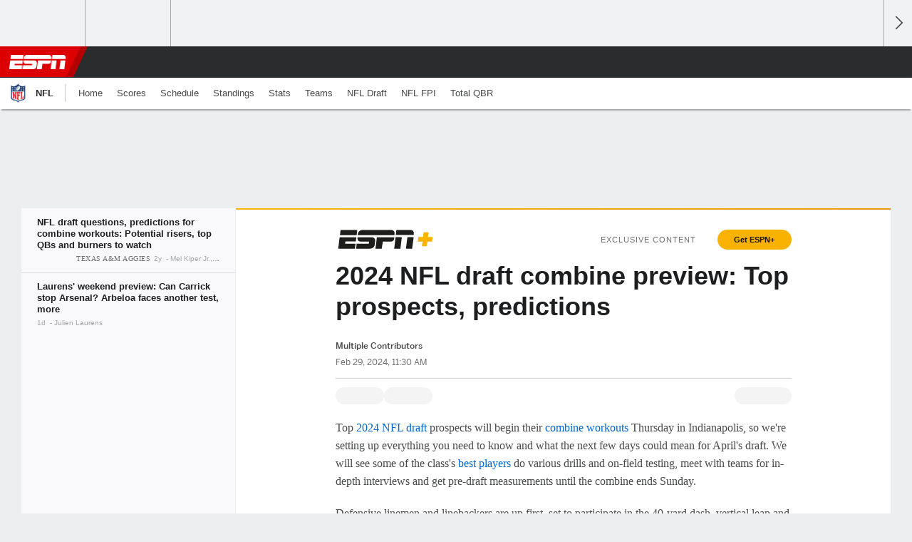

--- FILE ---
content_type: text/html;charset=UTF-8
request_url: https://africa.espn.com/nfl/draft2024/insider/story/_/id/39615348/2024-nfl-draft-combine-workouts-preview-top-prospects-predictions
body_size: 30961
content:

	<!DOCTYPE html>
	<html class="no-icon-fonts" lang="en">
	<head>
		<meta http-equiv="content-type" content="text/html; charset=UTF-8" />
<meta http-equiv="x-ua-compatible" content="IE=edge,chrome=1" />
<meta name="viewport" content="initial-scale=1.0, maximum-scale=1.0, user-scalable=no">
<meta name="referrer" content="origin-when-cross-origin">
<link rel="canonical" href="https://africa.espn.com/nfl/draft2024/insider/story/_/id/39615348/2024-nfl-draft-combine-workouts-preview-top-prospects-predictions" />
<title>2024 NFL draft combine preview: Top prospects, predictions - ESPN</title>
<meta name="description" content="Which prospects could rise this week? Who will dominate the 40-yard dash? Our experts answer 10 questions and break down the latest combine buzz." />
<link rel="manifest" href="/manifest.json">
<meta name="DC.date.issued" content="2024-02-29T11:30:00Z">
<meta property="fb:app_id" content="116656161708917" />
<meta property="og:site_name" content="ESPN.com" />
<meta property="og:url" content="https://africa.espn.com/nfl/draft2024/insider/story/_/id/39615348/2024-nfl-draft-combine-workouts-preview-top-prospects-predictions" />
<meta property="og:title" content="2024 NFL draft combine preview: Top prospects, predictions"/>
<meta property="og:description" content="Which prospects could rise this week? Who will dominate the 40-yard dash? Our experts answer 10 questions and break down the latest combine buzz." />
<meta property="og:image" content="https://a.espncdn.com/combiner/i?img=%2Fphoto%2F2024%2F0228%2Fr1297673_1296x729_16%2D9.jpg"/>
<meta property="og:image:width" content="1296" />
<meta property="og:image:height" content="729" />
<meta property="og:type" content="article" />
<meta property="article:opinion" content="false" />
<meta property="article:content_tier" content="free" />
<meta property="fb:pages" content="104266592953439" />
<meta name="twitter:site" content="espn" />
<meta name="twitter:url" content="https://africa.espn.com/nfl/draft2024/insider/story/_/id/39615348/2024-nfl-draft-combine-workouts-preview-top-prospects-predictions" />
<meta name="twitter:title" content="NFL draft questions, predictions for combine workouts: Potential risers, top QBs and burners to watch"/>
<meta name="twitter:description" content="Which prospects could rise this week? Who will dominate the 40-yard dash? Our experts answer 10 questions and break down the latest combine buzz." />
<meta name="twitter:card" content="summary_large_image">
<meta name="twitter:app:name:iphone" content="ESPN"/>
<meta name="twitter:app:id:iphone" content="317469184"/>
<meta name="twitter:app:url:iphone" content="sportscenter://x-callback-url/showStory?uid=39615348"/>
<meta name="twitter:app:name:googleplay" content="ESPN"/>
<meta name="twitter:app:id:googleplay" content="com.espn.score_center"/>
<meta name="twitter:app:url:googleplay" content="sportscenter://x-callback-url/showStory?uid=39615348"/>
<meta name="title" content="2024 NFL draft combine preview: Top prospects, predictions - ESPN"/>
<meta name="medium" content="article" />
<meta name="apple-itunes-app" content="app-id=317469184, app-argument=sportscenter://x-callback-url/showStory?uid=39615348"/>

<!-- Indicate preferred brand name for Google to display -->
<script type="application/ld+json">
	{
		"@context": "https://schema.org",
		"@type":    "WebSite",
		"name":     "null",
		"url":      "https://africa.espn.com/"
		
	}
</script>




<script type="application/ld+json">{"@context":"http://schema.org","@type":"NewsArticle","mainEntityOfPage":{"@type":"WebPage","@id":"https://africa.espn.com/nfl/draft2024/insider/story/_/id/39615348/2024-nfl-draft-combine-workouts-preview-top-prospects-predictions"},"headline":"2024 NFL draft combine preview: Top prospects, predictions - ESPN","description":"Which prospects could rise this week? Who will dominate the 40-yard dash? Our experts answer 10 questions and break down the latest combine buzz.","datePublished":"2024-02-29T11:30:00Z","dateModified":"2024-02-29T11:30:00Z","image":{"@type":"ImageObject","url":"https://a.espncdn.com/photo/2024/0228/r1297673_1296x729_16-9.jpg","width":1296,"height":729},"author":[{"@type":"Person","name":"Mel Kiper Jr."},{"@type":"Person","name":"Matt Miller"},{"@type":"Person","name":"Jordan Reid"},{"@type":"Person","name":"Field Yates"}],"publisher":{"@type":"organization","name":"ESPN","logo":{"@type":"ImageObject","url":"https://a.espncdn.com/combiner/i?img=/i/espn/espn_logos/amp/Kwese_amp.png&w=600&h=60","width":107,"height":60}}}</script>
   <script type="application/ld+json">
        {"@context":"https://schema.org","@type":"VideoObject","description":"Washington QB Michael Penix Jr. slowly walks off the field following a loss to Michigan in the College Football Playoff championship game.","name":"Michael Penix Jr. walks off after Washington's title game loss","thumbnailURL":"https://a.espncdn.com/media/motion/2024/0108/evc__20240108_wash_vs_mich_678bec0c_8f8b_4289_a26b1404/evc__20240108_wash_vs_mich_678bec0c_8f8b_4289_a26b1404.jpg","uploadDate":"2024-01-09T04:14:28Z","contentUrl":"https://media.video-cdn.espn.com/motion/fastclipper/2024/0108/evc__20240108_wash_vs_mich_678bec0c_8f8b_4289_a26b_b2de660a505b_14141/evc__20240108_wash_vs_mich_678bec0c_8f8b_4289_a26b_b2de660a505b_14141_360p30_1464k.mp4","duration":"PT0M32S","regionsAllowed":[],"embedUrl":"https://africa.espn.com/video/clip?id=39269707"}
   </script>
<link rel="preload" as="font" type="font/woff2" href="https://a.espncdn.com/fonts/1.0.74/ESPNIcons/ESPNIcons.woff2" crossorigin/><link rel="preload" as="image" media="(min-width: 376px)" fetchpriority="high" href="https://a.espncdn.com/combiner/i?img=%2Fmedia%2Fmotion%2F2024%2F0108%2Fevc__20240108_wash_vs_mich_678bec0c_8f8b_4289_a26b1404%2Fevc__20240108_wash_vs_mich_678bec0c_8f8b_4289_a26b1404.jpg&w=943&h=530&cquality=80&format=jpg">
<link rel="preload" as="image" media="(max-width: 375px)" fetchpriority="high" imagesrcset="https://a.espncdn.com/combiner/i?img=%2Fmedia%2Fmotion%2F2024%2F0108%2Fevc__20240108_wash_vs_mich_678bec0c_8f8b_4289_a26b1404%2Fevc__20240108_wash_vs_mich_678bec0c_8f8b_4289_a26b1404.jpg&w=375&cquality=80, https://a.espncdn.com/combiner/i?img=%2Fmedia%2Fmotion%2F2024%2F0108%2Fevc__20240108_wash_vs_mich_678bec0c_8f8b_4289_a26b1404%2Fevc__20240108_wash_vs_mich_678bec0c_8f8b_4289_a26b1404.jpg&w=750&cquality=40&format=jpg 2x">
<!--
<PageMap>
	<DataObject type="document">
		<Attribute name="title">NFL draft questions, predictions for combine workouts: Potential risers, top QBs and burners to watch</Attribute>
	</DataObject>
	<DataObject type="thumbnail">
		<Attribute name="src" value="https://a.espncdn.com/combiner/i?img=%2Fphoto%2F2024%2F0228%2Fr1297673_1296x729_16%2D9.jpg" />
		<Attribute name="width" value="1296" />
		<Attribute name="height" value="729" />
	</DataObject>
</PageMap>
-->
<script>
	try{
		__dataLayer = window.__dataLayer || {}; 
		__dataLayer.visitor = __dataLayer.visitor || {};
		__dataLayer.visitor.consent = Object.assign({ isAnonymous: !1 }, JSON.parse(localStorage.getItem("consentToken")).data);
	}catch(e){}
</script>

<script type="text/javascript" src="https://dcf.espn.com/TWDC-DTCI/prod/Bootstrap.js"></script>

<link rel="alternate" hreflang="en-us" href="https://www.espn.com/nfl/draft2024/insider/story/_/id/39615348/2024-nfl-draft-combine-workouts-preview-top-prospects-predictions" />
<link rel="alternate" hreflang="en-in" href="https://www.espn.in/nfl/draft2024/insider/story/_/id/39615348/2024-nfl-draft-combine-workouts-preview-top-prospects-predictions" />
<link rel="alternate" hreflang="en-au" href="https://www.espn.com.au/nfl/draft2024/insider/story/_/id/39615348/2024-nfl-draft-combine-workouts-preview-top-prospects-predictions" />
<link rel="alternate" hreflang="en-sg" href="https://www.espn.com.sg/nfl/draft2024/insider/story/_/id/39615348/2024-nfl-draft-combine-workouts-preview-top-prospects-predictions" />
<link rel="alternate" hreflang="en-za" href="https://africa.espn.com/nfl/draft2024/insider/story/_/id/39615348/2024-nfl-draft-combine-workouts-preview-top-prospects-predictions" />
<link rel="alternate" hreflang="en-ph" href="https://www.espn.ph/nfl/draft2024/insider/story/_/id/39615348/2024-nfl-draft-combine-workouts-preview-top-prospects-predictions" />
<link rel="alternate" hreflang="en-gb" href="https://www.espn.co.uk/nfl/draft2024/insider/story/_/id/39615348/2024-nfl-draft-combine-workouts-preview-top-prospects-predictions" />
<script type="text/javascript">
;(function(){

function rc(a){for(var b=a+"=",c=document.cookie.split(";"),d=0;d<c.length;d++){for(var e=c[d];" "===e.charAt(0);)e=e.substring(1,e.length);if(0===e.indexOf(b))return e.substring(b.length,e.length)}return null}var _nr=!1,_nrCookie=rc("_nr");null!==_nrCookie?"1"===_nrCookie&&(_nr=!0):Math.floor(100*Math.random())+1===13?(_nr=!0,document.cookie="_nr=1; path=/"):(_nr=!1,document.cookie="_nr=0; path=/");_nr&&(function(){;window.NREUM||(NREUM={});NREUM.init={privacy:{cookies_enabled:true},ajax:{deny_list:["bam.nr-data.net"]}};
;NREUM.loader_config={accountID:"459463",trustKey:"486618",agentID:"4434370",licenseKey:"NRBR-0abaca59ac0e8679fd6",applicationID:"3785502"};
;NREUM.info={beacon:"bam.nr-data.net",errorBeacon:"bam.nr-data.net",licenseKey:"NRBR-0abaca59ac0e8679fd6",applicationID:"3785502",sa:1};
;(()=>{"use strict";var e,t,n={8768:(e,t,n)=>{n.d(t,{T:()=>r,p:()=>i});const r=/(iPad|iPhone|iPod)/g.test(navigator.userAgent),i=r&&Boolean("undefined"==typeof SharedWorker)},880:(e,t,n)=>{n.d(t,{P_:()=>f,Mt:()=>p,C5:()=>s,DL:()=>m,OP:()=>_,lF:()=>E,Yu:()=>y,Dg:()=>g,CX:()=>c,GE:()=>b,sU:()=>j});var r=n(6797),i=n(4286);const o={beacon:r.ce.beacon,errorBeacon:r.ce.errorBeacon,licenseKey:void 0,applicationID:void 0,sa:void 0,queueTime:void 0,applicationTime:void 0,ttGuid:void 0,user:void 0,account:void 0,product:void 0,extra:void 0,jsAttributes:{},userAttributes:void 0,atts:void 0,transactionName:void 0,tNamePlain:void 0},a={};function s(e){if(!e)throw new Error("All info objects require an agent identifier!");if(!a[e])throw new Error("Info for ".concat(e," was never set"));return a[e]}function c(e,t){if(!e)throw new Error("All info objects require an agent identifier!");a[e]=(0,i.D)(t,o),(0,r.Qy)(e,a[e],"info")}var u=n(2797);const d=()=>{const e={blockSelector:"[data-nr-block]",maskInputOptions:{password:!0}};return{allow_bfcache:!0,privacy:{cookies_enabled:!0},ajax:{deny_list:void 0,enabled:!0,harvestTimeSeconds:10},distributed_tracing:{enabled:void 0,exclude_newrelic_header:void 0,cors_use_newrelic_header:void 0,cors_use_tracecontext_headers:void 0,allowed_origins:void 0},session:{domain:void 0,expiresMs:u.oD,inactiveMs:u.Hb},ssl:void 0,obfuscate:void 0,jserrors:{enabled:!0,harvestTimeSeconds:10},metrics:{enabled:!0},page_action:{enabled:!0,harvestTimeSeconds:30},page_view_event:{enabled:!0},page_view_timing:{enabled:!0,harvestTimeSeconds:30,long_task:!1},session_trace:{enabled:!0,harvestTimeSeconds:10},session_replay:{enabled:!1,harvestTimeSeconds:60,sampleRate:.1,errorSampleRate:.1,maskTextSelector:"*",maskAllInputs:!0,get blockClass(){return"nr-block"},get ignoreClass(){return"nr-ignore"},get maskTextClass(){return"nr-mask"},get blockSelector(){return e.blockSelector},set blockSelector(t){e.blockSelector+=",".concat(t)},get maskInputOptions(){return e.maskInputOptions},set maskInputOptions(t){e.maskInputOptions={...t,password:!0}}},spa:{enabled:!0,harvestTimeSeconds:10}}},l={};function f(e){if(!e)throw new Error("All configuration objects require an agent identifier!");if(!l[e])throw new Error("Configuration for ".concat(e," was never set"));return l[e]}function g(e,t){if(!e)throw new Error("All configuration objects require an agent identifier!");l[e]=(0,i.D)(t,d()),(0,r.Qy)(e,l[e],"config")}function p(e,t){if(!e)throw new Error("All configuration objects require an agent identifier!");var n=f(e);if(n){for(var r=t.split("."),i=0;i<r.length-1;i++)if("object"!=typeof(n=n[r[i]]))return;n=n[r[r.length-1]]}return n}const h={accountID:void 0,trustKey:void 0,agentID:void 0,licenseKey:void 0,applicationID:void 0,xpid:void 0},v={};function m(e){if(!e)throw new Error("All loader-config objects require an agent identifier!");if(!v[e])throw new Error("LoaderConfig for ".concat(e," was never set"));return v[e]}function b(e,t){if(!e)throw new Error("All loader-config objects require an agent identifier!");v[e]=(0,i.D)(t,h),(0,r.Qy)(e,v[e],"loader_config")}const y=(0,r.mF)().o;var w=n(2374),A=n(1651);const x={buildEnv:A.Re,bytesSent:{},queryBytesSent:{},customTransaction:void 0,disabled:!1,distMethod:A.gF,isolatedBacklog:!1,loaderType:void 0,maxBytes:3e4,offset:Math.floor(w._A?.performance?.timeOrigin||w._A?.performance?.timing?.navigationStart||Date.now()),onerror:void 0,origin:""+w._A.location,ptid:void 0,releaseIds:{},session:void 0,xhrWrappable:"function"==typeof w._A.XMLHttpRequest?.prototype?.addEventListener,version:A.q4},D={};function _(e){if(!e)throw new Error("All runtime objects require an agent identifier!");if(!D[e])throw new Error("Runtime for ".concat(e," was never set"));return D[e]}function j(e,t){if(!e)throw new Error("All runtime objects require an agent identifier!");D[e]=(0,i.D)(t,x),(0,r.Qy)(e,D[e],"runtime")}function E(e){return function(e){try{const t=s(e);return!!t.licenseKey&&!!t.errorBeacon&&!!t.applicationID}catch(e){return!1}}(e)}},4286:(e,t,n)=>{n.d(t,{D:()=>i});var r=n(8610);function i(e,t){try{if(!e||"object"!=typeof e)return(0,r.Z)("Setting a Configurable requires an object as input");if(!t||"object"!=typeof t)return(0,r.Z)("Setting a Configurable requires a model to set its initial properties");const n=Object.create(Object.getPrototypeOf(t),Object.getOwnPropertyDescriptors(t)),o=0===Object.keys(n).length?e:n;for(let a in o)if(void 0!==e[a])try{"object"==typeof e[a]&&"object"==typeof t[a]?n[a]=i(e[a],t[a]):n[a]=e[a]}catch(e){(0,r.Z)("An error occurred while setting a property of a Configurable",e)}return n}catch(e){(0,r.Z)("An error occured while setting a Configurable",e)}}},1651:(e,t,n)=>{n.d(t,{Re:()=>i,gF:()=>o,q4:()=>r});const r="1.234.0",i="PROD",o="CDN"},9557:(e,t,n)=>{n.d(t,{w:()=>o});var r=n(8610);const i={agentIdentifier:"",ee:void 0};class o{constructor(e){try{if("object"!=typeof e)return(0,r.Z)("shared context requires an object as input");this.sharedContext={},Object.assign(this.sharedContext,i),Object.entries(e).forEach((e=>{let[t,n]=e;Object.keys(i).includes(t)&&(this.sharedContext[t]=n)}))}catch(e){(0,r.Z)("An error occured while setting SharedContext",e)}}}},4329:(e,t,n)=>{n.d(t,{L:()=>d,R:()=>c});var r=n(3752),i=n(7022),o=n(4045),a=n(2325);const s={};function c(e,t){const n={staged:!1,priority:a.p[t]||0};u(e),s[e].get(t)||s[e].set(t,n)}function u(e){e&&(s[e]||(s[e]=new Map))}function d(){let e=arguments.length>0&&void 0!==arguments[0]?arguments[0]:"",t=arguments.length>1&&void 0!==arguments[1]?arguments[1]:"feature";if(u(e),!e||!s[e].get(t))return a(t);s[e].get(t).staged=!0;const n=[...s[e]];function a(t){const n=e?r.ee.get(e):r.ee,a=o.X.handlers;if(n.backlog&&a){var s=n.backlog[t],c=a[t];if(c){for(var u=0;s&&u<s.length;++u)l(s[u],c);(0,i.D)(c,(function(e,t){(0,i.D)(t,(function(t,n){n[0].on(e,n[1])}))}))}delete a[t],n.backlog[t]=null,n.emit("drain-"+t,[])}}n.every((e=>{let[t,n]=e;return n.staged}))&&(n.sort(((e,t)=>e[1].priority-t[1].priority)),n.forEach((e=>{let[t]=e;a(t)})))}function l(e,t){var n=e[1];(0,i.D)(t[n],(function(t,n){var r=e[0];if(n[0]===r){var i=n[1],o=e[3],a=e[2];i.apply(o,a)}}))}},3752:(e,t,n)=>{n.d(t,{ee:()=>u});var r=n(6797),i=n(3916),o=n(7022),a=n(880),s="nr@context";let c=(0,r.fP)();var u;function d(){}function l(){return new d}function f(){u.aborted=!0,u.backlog={}}c.ee?u=c.ee:(u=function e(t,n){var r={},c={},g={},p=!1;try{p=16===n.length&&(0,a.OP)(n).isolatedBacklog}catch(e){}var h={on:b,addEventListener:b,removeEventListener:y,emit:m,get:A,listeners:w,context:v,buffer:x,abort:f,aborted:!1,isBuffering:D,debugId:n,backlog:p?{}:t&&"object"==typeof t.backlog?t.backlog:{}};return h;function v(e){return e&&e instanceof d?e:e?(0,i.X)(e,s,l):l()}function m(e,n,r,i,o){if(!1!==o&&(o=!0),!u.aborted||i){t&&o&&t.emit(e,n,r);for(var a=v(r),s=w(e),d=s.length,l=0;l<d;l++)s[l].apply(a,n);var f=_()[c[e]];return f&&f.push([h,e,n,a]),a}}function b(e,t){r[e]=w(e).concat(t)}function y(e,t){var n=r[e];if(n)for(var i=0;i<n.length;i++)n[i]===t&&n.splice(i,1)}function w(e){return r[e]||[]}function A(t){return g[t]=g[t]||e(h,t)}function x(e,t){var n=_();h.aborted||(0,o.D)(e,(function(e,r){t=t||"feature",c[r]=t,t in n||(n[t]=[])}))}function D(e){return!!_()[c[e]]}function _(){return h.backlog}}(void 0,"globalEE"),c.ee=u)},9252:(e,t,n)=>{n.d(t,{E:()=>r,p:()=>i});var r=n(3752).ee.get("handle");function i(e,t,n,i,o){o?(o.buffer([e],i),o.emit(e,t,n)):(r.buffer([e],i),r.emit(e,t,n))}},4045:(e,t,n)=>{n.d(t,{X:()=>o});var r=n(9252);o.on=a;var i=o.handlers={};function o(e,t,n,o){a(o||r.E,i,e,t,n)}function a(e,t,n,i,o){o||(o="feature"),e||(e=r.E);var a=t[o]=t[o]||{};(a[n]=a[n]||[]).push([e,i])}},8544:(e,t,n)=>{n.d(t,{bP:()=>s,iz:()=>c,m$:()=>a});var r=n(2374);let i=!1,o=!1;try{const e={get passive(){return i=!0,!1},get signal(){return o=!0,!1}};r._A.addEventListener("test",null,e),r._A.removeEventListener("test",null,e)}catch(e){}function a(e,t){return i||o?{capture:!!e,passive:i,signal:t}:!!e}function s(e,t){let n=arguments.length>2&&void 0!==arguments[2]&&arguments[2],r=arguments.length>3?arguments[3]:void 0;window.addEventListener(e,t,a(n,r))}function c(e,t){let n=arguments.length>2&&void 0!==arguments[2]&&arguments[2],r=arguments.length>3?arguments[3]:void 0;document.addEventListener(e,t,a(n,r))}},5526:(e,t,n)=>{n.d(t,{Rl:()=>a,ky:()=>s});var r=n(2374);const i="xxxxxxxx-xxxx-4xxx-yxxx-xxxxxxxxxxxx";function o(e,t){return e?15&e[t]:16*Math.random()|0}function a(){const e=r._A?.crypto||r._A?.msCrypto;let t,n=0;return e&&e.getRandomValues&&(t=e.getRandomValues(new Uint8Array(31))),i.split("").map((e=>"x"===e?o(t,++n).toString(16):"y"===e?(3&o()|8).toString(16):e)).join("")}function s(e){const t=r._A?.crypto||r._A?.msCrypto;let n,i=0;t&&t.getRandomValues&&(n=t.getRandomValues(new Uint8Array(31)));const a=[];for(var s=0;s<e;s++)a.push(o(n,++i).toString(16));return a.join("")}},2797:(e,t,n)=>{n.d(t,{Bq:()=>r,Hb:()=>o,oD:()=>i});const r="NRBA",i=144e5,o=18e5},2053:(e,t,n)=>{function r(){return Math.round(performance.now())}n.d(t,{z:()=>r})},8610:(e,t,n)=>{function r(e,t){"function"==typeof console.warn&&(console.warn("New Relic: ".concat(e)),t&&console.warn(t))}n.d(t,{Z:()=>r})},7269:(e,t,n)=>{n.d(t,{N:()=>u,T:()=>d});var r=n(7022),i=n(3752),o=n(9252),a=n(4329),s=n(2325);const c={stn:[s.D.sessionTrace],err:[s.D.jserrors,s.D.metrics],ins:[s.D.pageAction],spa:[s.D.spa],sr:[s.D.sessionReplay]};function u(e,t){var n=i.ee.get(t);e&&"object"==typeof e&&((0,r.D)(e,(function(e,t){if(!t)return(c[e]||[]).forEach((t=>{(0,o.p)("block-"+e,[],void 0,t,n)}));d[e]||((0,o.p)("feat-"+e,[],void 0,c[e],n),d[e]=!0)})),(0,a.L)(t,s.D.pageViewEvent))}const d={}},3916:(e,t,n)=>{n.d(t,{X:()=>i});var r=Object.prototype.hasOwnProperty;function i(e,t,n){if(r.call(e,t))return e[t];var i=n();if(Object.defineProperty&&Object.keys)try{return Object.defineProperty(e,t,{value:i,writable:!0,enumerable:!1}),i}catch(e){}return e[t]=i,i}},2374:(e,t,n)=>{n.d(t,{FN:()=>a,_A:()=>o,il:()=>r,v6:()=>i});const r=Boolean("undefined"!=typeof window&&window.document),i=Boolean("undefined"!=typeof WorkerGlobalScope&&self.navigator instanceof WorkerNavigator);let o=(()=>{if(r)return window;if(i){if("undefined"!=typeof globalThis&&globalThis instanceof WorkerGlobalScope)return globalThis;if(self instanceof WorkerGlobalScope)return self}throw new Error('New Relic browser agent shutting down due to error: Unable to locate global scope. This is possibly due to code redefining browser global variables like "self" and "window".')})();const a=""+o.location},7022:(e,t,n)=>{n.d(t,{D:()=>r});const r=(e,t)=>Object.entries(e||{}).map((e=>{let[n,r]=e;return t(n,r)}))},2438:(e,t,n)=>{n.d(t,{P:()=>o});var r=n(3752);const i=()=>{const e=new WeakSet;return(t,n)=>{if("object"==typeof n&&null!==n){if(e.has(n))return;e.add(n)}return n}};function o(e){try{return JSON.stringify(e,i())}catch(e){try{r.ee.emit("internal-error",[e])}catch(e){}}}},2650:(e,t,n)=>{n.d(t,{K:()=>a,b:()=>o});var r=n(8544);function i(){return"undefined"==typeof document||"complete"===document.readyState}function o(e,t){if(i())return e();(0,r.bP)("load",e,t)}function a(e){if(i())return e();(0,r.iz)("DOMContentLoaded",e)}},6797:(e,t,n)=>{n.d(t,{EZ:()=>u,Qy:()=>c,ce:()=>o,fP:()=>a,gG:()=>d,mF:()=>s});var r=n(2053),i=n(2374);const o={beacon:"bam.nr-data.net",errorBeacon:"bam.nr-data.net"};function a(){return i._A.NREUM||(i._A.NREUM={}),void 0===i._A.newrelic&&(i._A.newrelic=i._A.NREUM),i._A.NREUM}function s(){let e=a();return e.o||(e.o={ST:i._A.setTimeout,SI:i._A.setImmediate,CT:i._A.clearTimeout,XHR:i._A.XMLHttpRequest,REQ:i._A.Request,EV:i._A.Event,PR:i._A.Promise,MO:i._A.MutationObserver,FETCH:i._A.fetch}),e}function c(e,t,n){let i=a();const o=i.initializedAgents||{},s=o[e]||{};return Object.keys(s).length||(s.initializedAt={ms:(0,r.z)(),date:new Date}),i.initializedAgents={...o,[e]:{...s,[n]:t}},i}function u(e,t){a()[e]=t}function d(){return function(){let e=a();const t=e.info||{};e.info={beacon:o.beacon,errorBeacon:o.errorBeacon,...t}}(),function(){let e=a();const t=e.init||{};e.init={...t}}(),s(),function(){let e=a();const t=e.loader_config||{};e.loader_config={...t}}(),a()}},6998:(e,t,n)=>{n.d(t,{N:()=>i});var r=n(8544);function i(e){let t=arguments.length>1&&void 0!==arguments[1]&&arguments[1],n=arguments.length>2?arguments[2]:void 0,i=arguments.length>3?arguments[3]:void 0;return void(0,r.iz)("visibilitychange",(function(){if(t)return void("hidden"==document.visibilityState&&e());e(document.visibilityState)}),n,i)}},6034:(e,t,n)=>{n.d(t,{gF:()=>o,mY:()=>i,t9:()=>r,vz:()=>s,xS:()=>a});const r=n(2325).D.metrics,i="sm",o="cm",a="storeSupportabilityMetrics",s="storeEventMetrics"},2484:(e,t,n)=>{n.d(t,{Dz:()=>i,OJ:()=>a,qw:()=>o,t9:()=>r});const r=n(2325).D.pageViewEvent,i="firstbyte",o="domcontent",a="windowload"},6382:(e,t,n)=>{n.d(t,{t:()=>r});const r=n(2325).D.pageViewTiming},1509:(e,t,n)=>{n.d(t,{W:()=>o});var r=n(880),i=n(3752);class o{constructor(e,t,n){this.agentIdentifier=e,this.aggregator=t,this.ee=i.ee.get(e,(0,r.OP)(this.agentIdentifier).isolatedBacklog),this.featureName=n,this.blocked=!1}}},3975:(e,t,n)=>{n.d(t,{j:()=>v});var r=n(2325),i=n(880),o=n(9252),a=n(3752),s=n(2053),c=n(4329),u=n(2650),d=n(2374),l=n(8610),f=n(6034),g=n(6797);function p(){const e=(0,g.gG)();["setErrorHandler","finished","addToTrace","inlineHit","addRelease","addPageAction","setCurrentRouteName","setPageViewName","setCustomAttribute","interaction","noticeError","setUserId"].forEach((t=>{e[t]=function(){for(var n=arguments.length,r=new Array(n),i=0;i<n;i++)r[i]=arguments[i];return function(t){for(var n=arguments.length,r=new Array(n>1?n-1:0),i=1;i<n;i++)r[i-1]=arguments[i];let o=[];return Object.values(e.initializedAgents).forEach((e=>{e.exposed&&e.api[t]&&o.push(e.api[t](...r))})),o.length>1?o:o[0]}(t,...r)}}))}var h=n(7269);function v(e){let t=arguments.length>1&&void 0!==arguments[1]?arguments[1]:{},v=arguments.length>2?arguments[2]:void 0,m=arguments.length>3?arguments[3]:void 0,{init:b,info:y,loader_config:w,runtime:A={loaderType:v},exposed:x=!0}=t;const D=(0,g.gG)();y||(b=D.init,y=D.info,w=D.loader_config),(0,i.Dg)(e,b||{}),(0,i.GE)(e,w||{}),(0,i.sU)(e,A),y.jsAttributes??={},d.v6&&(y.jsAttributes.isWorker=!0),(0,i.CX)(e,y),p();const _=function(e,t){t||(0,c.R)(e,"api");const g={};var p=a.ee.get(e),h=p.get("tracer"),v="api-",m=v+"ixn-";function b(t,n,r,o){const a=(0,i.C5)(e);return null===n?delete a.jsAttributes[t]:(0,i.CX)(e,{...a,jsAttributes:{...a.jsAttributes,[t]:n}}),A(v,r,!0,o||null===n?"session":void 0)(t,n)}function y(){}["setErrorHandler","finished","addToTrace","inlineHit","addRelease"].forEach((e=>g[e]=A(v,e,!0,"api"))),g.addPageAction=A(v,"addPageAction",!0,r.D.pageAction),g.setCurrentRouteName=A(v,"routeName",!0,r.D.spa),g.setPageViewName=function(t,n){if("string"==typeof t)return"/"!==t.charAt(0)&&(t="/"+t),(0,i.OP)(e).customTransaction=(n||"http://custom.transaction")+t,A(v,"setPageViewName",!0)()},g.setCustomAttribute=function(e,t){let n=arguments.length>2&&void 0!==arguments[2]&&arguments[2];if("string"==typeof e){if(["string","number"].includes(typeof t)||null===t)return b(e,t,"setCustomAttribute",n);(0,l.Z)("Failed to execute setCustomAttribute.\nNon-null value must be a string or number type, but a type of <".concat(typeof t,"> was provided."))}else(0,l.Z)("Failed to execute setCustomAttribute.\nName must be a string type, but a type of <".concat(typeof e,"> was provided."))},g.setUserId=function(e){if("string"==typeof e||null===e)return b("enduser.id",e,"setUserId",!0);(0,l.Z)("Failed to execute setUserId.\nNon-null value must be a string type, but a type of <".concat(typeof e,"> was provided."))},g.interaction=function(){return(new y).get()};var w=y.prototype={createTracer:function(e,t){var n={},i=this,a="function"==typeof t;return(0,o.p)(m+"tracer",[(0,s.z)(),e,n],i,r.D.spa,p),function(){if(h.emit((a?"":"no-")+"fn-start",[(0,s.z)(),i,a],n),a)try{return t.apply(this,arguments)}catch(e){throw h.emit("fn-err",[arguments,this,"string"==typeof e?new Error(e):e],n),e}finally{h.emit("fn-end",[(0,s.z)()],n)}}}};function A(e,t,n,i){return function(){return(0,o.p)(f.xS,["API/"+t+"/called"],void 0,r.D.metrics,p),i&&(0,o.p)(e+t,[(0,s.z)(),...arguments],n?null:this,i,p),n?void 0:this}}function x(){n.e(439).then(n.bind(n,5692)).then((t=>{let{setAPI:n}=t;n(e),(0,c.L)(e,"api")})).catch((()=>(0,l.Z)("Downloading runtime APIs failed...")))}return["actionText","setName","setAttribute","save","ignore","onEnd","getContext","end","get"].forEach((e=>{w[e]=A(m,e,void 0,r.D.spa)})),g.noticeError=function(e,t){"string"==typeof e&&(e=new Error(e)),(0,o.p)(f.xS,["API/noticeError/called"],void 0,r.D.metrics,p),(0,o.p)("err",[e,(0,s.z)(),!1,t],void 0,r.D.jserrors,p)},d.v6?x():(0,u.b)((()=>x()),!0),g}(e,m);return(0,g.Qy)(e,_,"api"),(0,g.Qy)(e,x,"exposed"),(0,g.EZ)("activatedFeatures",h.T),_}},2325:(e,t,n)=>{n.d(t,{D:()=>r,p:()=>i});const r={ajax:"ajax",jserrors:"jserrors",metrics:"metrics",pageAction:"page_action",pageViewEvent:"page_view_event",pageViewTiming:"page_view_timing",sessionReplay:"session_replay",sessionTrace:"session_trace",spa:"spa"},i={[r.pageViewEvent]:1,[r.pageViewTiming]:2,[r.metrics]:3,[r.jserrors]:4,[r.ajax]:5,[r.sessionTrace]:6,[r.pageAction]:7,[r.spa]:8,[r.sessionReplay]:9}}},r={};function i(e){var t=r[e];if(void 0!==t)return t.exports;var o=r[e]={exports:{}};return n[e](o,o.exports,i),o.exports}i.m=n,i.d=(e,t)=>{for(var n in t)i.o(t,n)&&!i.o(e,n)&&Object.defineProperty(e,n,{enumerable:!0,get:t[n]})},i.f={},i.e=e=>Promise.all(Object.keys(i.f).reduce(((t,n)=>(i.f[n](e,t),t)),[])),i.u=e=>(({78:"page_action-aggregate",147:"metrics-aggregate",193:"session_trace-aggregate",242:"session-manager",317:"jserrors-aggregate",348:"page_view_timing-aggregate",412:"lazy-feature-loader",439:"async-api",538:"recorder",590:"session_replay-aggregate",675:"compressor",786:"page_view_event-aggregate",873:"spa-aggregate",898:"ajax-aggregate"}[e]||e)+"."+{78:"e03e2220",147:"75d6a08d",193:"715c3096",242:"9219a813",286:"d701d70f",317:"8c74e315",348:"ad791b05",412:"fe5af5d1",439:"bbe52263",538:"1b18459f",590:"36b41a12",646:"c6971123",675:"ae9f91a8",786:"e157f7ce",873:"e1bcad73",898:"716f46cf"}[e]+"-1.234.0.min.js"),i.o=(e,t)=>Object.prototype.hasOwnProperty.call(e,t),e={},t="NRBA:",i.l=(n,r,o,a)=>{if(e[n])e[n].push(r);else{var s,c;if(void 0!==o)for(var u=document.getElementsByTagName("script"),d=0;d<u.length;d++){var l=u[d];if(l.getAttribute("src")==n||l.getAttribute("data-webpack")==t+o){s=l;break}}s||(c=!0,(s=document.createElement("script")).charset="utf-8",s.timeout=120,i.nc&&s.setAttribute("nonce",i.nc),s.setAttribute("data-webpack",t+o),s.src=n),e[n]=[r];var f=(t,r)=>{s.onerror=s.onload=null,clearTimeout(g);var i=e[n];if(delete e[n],s.parentNode&&s.parentNode.removeChild(s),i&&i.forEach((e=>e(r))),t)return t(r)},g=setTimeout(f.bind(null,void 0,{type:"timeout",target:s}),12e4);s.onerror=f.bind(null,s.onerror),s.onload=f.bind(null,s.onload),c&&document.head.appendChild(s)}},i.r=e=>{"undefined"!=typeof Symbol&&Symbol.toStringTag&&Object.defineProperty(e,Symbol.toStringTag,{value:"Module"}),Object.defineProperty(e,"__esModule",{value:!0})},i.j=35,i.p="https://js-agent.newrelic.com/",(()=>{var e={35:0,266:0};i.f.j=(t,n)=>{var r=i.o(e,t)?e[t]:void 0;if(0!==r)if(r)n.push(r[2]);else{var o=new Promise(((n,i)=>r=e[t]=[n,i]));n.push(r[2]=o);var a=i.p+i.u(t),s=new Error;i.l(a,(n=>{if(i.o(e,t)&&(0!==(r=e[t])&&(e[t]=void 0),r)){var o=n&&("load"===n.type?"missing":n.type),a=n&&n.target&&n.target.src;s.message="Loading chunk "+t+" failed.\n("+o+": "+a+")",s.name="ChunkLoadError",s.type=o,s.request=a,r[1](s)}}),"chunk-"+t,t)}};var t=(t,n)=>{var r,o,[a,s,c]=n,u=0;if(a.some((t=>0!==e[t]))){for(r in s)i.o(s,r)&&(i.m[r]=s[r]);if(c)c(i)}for(t&&t(n);u<a.length;u++)o=a[u],i.o(e,o)&&e[o]&&e[o][0](),e[o]=0},n=window.webpackChunkNRBA=window.webpackChunkNRBA||[];n.forEach(t.bind(null,0)),n.push=t.bind(null,n.push.bind(n))})();var o={};(()=>{i.r(o);var e=i(2325),t=i(880);const n=Object.values(e.D);function r(e){const r={};return n.forEach((n=>{r[n]=function(e,n){return!1!==(0,t.Mt)(n,"".concat(e,".enabled"))}(n,e)})),r}var a=i(3975);var s=i(9252),c=i(8768),u=i(4329),d=i(1509),l=i(2650),f=i(2374),g=i(8610);class p extends d.W{constructor(e,t,n){let r=!(arguments.length>3&&void 0!==arguments[3])||arguments[3];super(e,t,n),this.hasAggregator=!1,this.auto=r,this.abortHandler,r&&(0,u.R)(e,n)}importAggregator(n){if(this.hasAggregator||!this.auto)return;let r,o;this.hasAggregator=!0,!0!==(0,t.Mt)(this.agentIdentifier,"privacy.cookies_enabled")||f.v6||(o=Promise.all([i.e(286),i.e(242)]).then(i.bind(i,3289)).catch((e=>{(0,g.Z)("failed to import the session manager",e)})));const a=async()=>{try{if(o&&!r){const{setupAgentSession:e}=await o;r=e(this.agentIdentifier)}if(!function(t,n){return t!==e.D.sessionReplay||(!!n?.isNew||!!n?.state.sessionReplayActive)}(this.featureName,r))return void(0,u.L)(this.agentIdentifier,this.featureName);const{lazyFeatureLoader:t}=await i.e(412).then(i.bind(i,3160)),{Aggregate:a}=await t(this.featureName,"aggregate");new a(this.agentIdentifier,this.aggregator,n)}catch(e){(0,g.Z)("Downloading ".concat(this.featureName," failed..."),e),this.abortHandler?.()}};f.v6?a():(0,l.b)((()=>a()),!0)}}var h=i(2484),v=i(2053);class m extends p{static featureName=h.t9;constructor(n,r){let i=!(arguments.length>2&&void 0!==arguments[2])||arguments[2];if(super(n,r,h.t9,i),("undefined"==typeof PerformanceNavigationTiming||c.T)&&"undefined"!=typeof PerformanceTiming){const r=(0,t.OP)(n);r[h.Dz]=Math.max(Date.now()-r.offset,0),(0,l.K)((()=>r[h.qw]=Math.max((0,v.z)()-r[h.Dz],0))),(0,l.b)((()=>{const t=(0,v.z)();r[h.OJ]=Math.max(t-r[h.Dz],0),(0,s.p)("timing",["load",t],void 0,e.D.pageViewTiming,this.ee)}))}this.importAggregator()}}var b=i(9557),y=i(7022);class w extends b.w{constructor(e){super(e),this.aggregatedData={}}store(e,t,n,r,i){var o=this.getBucket(e,t,n,i);return o.metrics=function(e,t){t||(t={count:0});return t.count+=1,(0,y.D)(e,(function(e,n){t[e]=A(n,t[e])})),t}(r,o.metrics),o}merge(e,t,n,r,i){var o=this.getBucket(e,t,r,i);if(o.metrics){var a=o.metrics;a.count+=n.count,(0,y.D)(n,(function(e,t){if("count"!==e){var r=a[e],i=n[e];i&&!i.c?a[e]=A(i.t,r):a[e]=function(e,t){if(!t)return e;t.c||(t=x(t.t));return t.min=Math.min(e.min,t.min),t.max=Math.max(e.max,t.max),t.t+=e.t,t.sos+=e.sos,t.c+=e.c,t}(i,a[e])}}))}else o.metrics=n}storeMetric(e,t,n,r){var i=this.getBucket(e,t,n);return i.stats=A(r,i.stats),i}getBucket(e,t,n,r){this.aggregatedData[e]||(this.aggregatedData[e]={});var i=this.aggregatedData[e][t];return i||(i=this.aggregatedData[e][t]={params:n||{}},r&&(i.custom=r)),i}get(e,t){return t?this.aggregatedData[e]&&this.aggregatedData[e][t]:this.aggregatedData[e]}take(e){for(var t={},n="",r=!1,i=0;i<e.length;i++)t[n=e[i]]=D(this.aggregatedData[n]),t[n].length&&(r=!0),delete this.aggregatedData[n];return r?t:null}}function A(e,t){return null==e?function(e){e?e.c++:e={c:1};return e}(t):t?(t.c||(t=x(t.t)),t.c+=1,t.t+=e,t.sos+=e*e,e>t.max&&(t.max=e),e<t.min&&(t.min=e),t):{t:e}}function x(e){return{t:e,min:e,max:e,sos:e*e,c:1}}function D(e){return"object"!=typeof e?[]:(0,y.D)(e,_)}function _(e,t){return t}var j=i(6797),E=i(5526),k=i(2438);var T=i(6998),N=i(8544),P=i(6382);class S extends p{static featureName=P.t;constructor(e,n){let r=!(arguments.length>2&&void 0!==arguments[2])||arguments[2];super(e,n,P.t,r),f.il&&((0,t.OP)(e).initHidden=Boolean("hidden"===document.visibilityState),(0,T.N)((()=>(0,s.p)("docHidden",[(0,v.z)()],void 0,P.t,this.ee)),!0),(0,N.bP)("pagehide",(()=>(0,s.p)("winPagehide",[(0,v.z)()],void 0,P.t,this.ee))),this.importAggregator())}}var I=i(6034);class O extends p{static featureName=I.t9;constructor(e,t){let n=!(arguments.length>2&&void 0!==arguments[2])||arguments[2];super(e,t,I.t9,n),this.importAggregator()}}new class{constructor(e){let t=arguments.length>1&&void 0!==arguments[1]?arguments[1]:(0,E.ky)(16);this.agentIdentifier=t,this.sharedAggregator=new w({agentIdentifier:this.agentIdentifier}),this.features={},this.desiredFeatures=new Set(e.features||[]),this.desiredFeatures.add(m),Object.assign(this,(0,a.j)(this.agentIdentifier,e,e.loaderType||"agent")),this.start()}get config(){return{info:(0,t.C5)(this.agentIdentifier),init:(0,t.P_)(this.agentIdentifier),loader_config:(0,t.DL)(this.agentIdentifier),runtime:(0,t.OP)(this.agentIdentifier)}}start(){const t="features";try{const n=r(this.agentIdentifier),i=[...this.desiredFeatures];i.sort(((t,n)=>e.p[t.featureName]-e.p[n.featureName])),i.forEach((t=>{if(n[t.featureName]||t.featureName===e.D.pageViewEvent){const r=function(t){switch(t){case e.D.ajax:return[e.D.jserrors];case e.D.sessionTrace:return[e.D.ajax,e.D.pageViewEvent];case e.D.pageViewTiming:return[e.D.pageViewEvent];default:return[]}}(t.featureName);r.every((e=>n[e]))||(0,g.Z)("".concat(t.featureName," is enabled but one or more dependent features has been disabled (").concat((0,k.P)(r),"). This may cause unintended consequences or missing data...")),this.features[t.featureName]=new t(this.agentIdentifier,this.sharedAggregator)}})),(0,j.Qy)(this.agentIdentifier,this.features,t)}catch(e){(0,g.Z)("Failed to initialize all enabled instrument classes (agent aborted) -",e);for(const e in this.features)this.features[e].abortHandler?.();const n=(0,j.fP)();return delete n.initializedAgents[this.agentIdentifier]?.api,delete n.initializedAgents[this.agentIdentifier]?.[t],delete this.sharedAggregator,n.ee?.abort(),delete n.ee?.get(this.agentIdentifier),!1}}}({features:[m,S,O],loaderType:"lite"})})(),window.NRBA=o})();
})();

})();
</script><script src="https://secure.espn.com/core/format/modules/head/i18n?edition-host=africa.espn.com&lang=en&region=za&geo=us&site=espn&site-type=full&type=ext&build=0.757.1.2"></script>
<link href='https://a.espncdn.com' rel='preconnect' crossorigin>
<link href='https://cdn.registerdisney.go.com' rel='preconnect' crossorigin>
<link href='https://fan.api.espn.com' rel='preconnect' crossorigin>
<link href='https://secure.espn.com' rel='preconnect' crossorigin>

<link rel="mask-icon" sizes="any" href="https://a.espncdn.com/prod/assets/icons/E.svg" color="#990000">
<link rel="shortcut icon" href="https://a.espncdn.com/favicon.ico" />
<link rel="apple-touch-icon" href="https://a.espncdn.com/wireless/mw5/r1/images/bookmark-icons-v2/espn-icon-57x57.png" />
<link rel="apple-touch-icon-precomposed" href="https://a.espncdn.com/wireless/mw5/r1/images/bookmark-icons-v2/espn-icon-57x57.png">
<link rel="apple-touch-icon-precomposed" sizes="60x60" href="https://a.espncdn.com/wireless/mw5/r1/images/bookmark-icons-v2/espn-icon-60x60.png">
<link rel="apple-touch-icon-precomposed" sizes="72x72" href="https://a.espncdn.com/wireless/mw5/r1/images/bookmark-icons-v2/espn-icon-72x72.png">
<link rel="apple-touch-icon-precomposed" sizes="76x76" href="https://a.espncdn.com/wireless/mw5/r1/images/bookmark-icons-v2/espn-icon-76x76.png">
<link rel="apple-touch-icon-precomposed" sizes="114x114" href="https://a.espncdn.com/wireless/mw5/r1/images/bookmark-icons-v2/espn-icon-114x114.png">
<link rel="apple-touch-icon-precomposed" sizes="120x120" href="https://a.espncdn.com/wireless/mw5/r1/images/bookmark-icons-v2/espn-icon-120x120.png">
<link rel="apple-touch-icon-precomposed" sizes="144x144" href="https://a.espncdn.com/wireless/mw5/r1/images/bookmark-icons-v2/espn-icon-144x144.png">
<link rel="apple-touch-icon-precomposed" sizes="152x152" href="https://a.espncdn.com/wireless/mw5/r1/images/bookmark-icons-v2/espn-icon-152x152.png">
<link rel="apple-touch-icon-precomposed" sizes="180x180" href="https://a.espncdn.com/wireless/mw5/r1/images/bookmark-icons-v2/espn-icon-180x180.png">
<link rel="alternate" href="android-app://com.espn.score_center/sportscenter/x-callback-url/showStory?uid=39615348" />
<link rel="alternate" href="ios-app://317469184/sportscenter/x-callback-url/showStory?uid=39615348" />
<link rel="stylesheet" href="https://a.espncdn.com/redesign/0.757.1/css/shell-desktop.css" /><link rel="stylesheet" href="https://a.espncdn.com/redesign/0.757.1/css/page.css"><link class="page-type-include" rel="stylesheet" href="https://a.espncdn.com/redesign/0.757.1/css/story.css">
		<script>
			var navigator = window.navigator || {};

			if ('serviceWorker' in navigator) {
				navigator.serviceWorker.register('/service-worker.js');
			}
		</script>
	
		<script src="https://a.espncdn.com/redesign/0.757.1/js/espn-head.js"></script>
	    
		<script>
			if (espn && espn.geoRedirect){
				espn.geoRedirect.run();
			}
		</script>
	
<script>
	var espn = espn || {};
	espn.isOneSite = false;
	espn.build = "0.757.1";
	espn.siteType = "full";
	espn.anonymous_favorites = "true" === "true";
	espn.isFantasycast = false;
	
	espn.absoluteNavLinks = false;
	espn.useEPlus = true;
	espn.hidePremiumBranding = true; // used in pof: hide e+ branding if non premium edition (SEWEB-22908)
	espn.enableObscuredAdsSkipping = false;
	
	espn.enableInlinePlayback = true;
	espn.enableInlinePPV = true;
	espn.dcsOverride = '';
	espn.cmsOverride = '';
	espn.load_hl_cb_script = false;
	espn.enableDmp = "true" === "true";
	
		espn.playabilitySource = "playbackId";
	
</script>
<script src="https://a.espncdn.com/redesign/0.757.1/node_modules/espn-lazysizes/lazysizes.min.js" async></script>

<script type='text/javascript'>
	(function () {
		var featureGating;

		try {
			featureGating = JSON.parse('{"draftArticleDeeplinks":false,"enableVenu":false,"enableCoverProbability-college-football":false,"soccer_v4":false,"enablePboFirst":false,"exclusivesOddsTabNhl":true,"enableBookworm":false,"enableNoSpoilerMode":true,"nba-summer-utah_v4":true,"enableTiaraToggleSettings":true,"enableMagnite":true,"enableMyBetsSettingsOverlay":true,"enableSubscriberCohorts":true,"enableFightcenterOdds":false,"enableAutoplayUnlimited":false,"enableStreamMenu":true,"wnba_v4_global":true,"startFromBeginningForAllContent":true,"enableGameBreaksOnWebview":false,"ed-pick-deep-link-tcmen-android":false,"fastcastSameEventCheck":true,"enableCoverProbability-wnba":false,"disableAmp":true,"tennisScoresOdds":false,"exclusivesOddsTabNfl":true,"contributorFollowingWebviews":true,"nba-summer-california_v4":true,"nba-summer-golden-state_v4":true,"ed-pick-deep-link-tcmen-ios":false,"gamepackageMyPicks":true,"wnba_v4":true,"webviewAjaxAnalytics":true,"hsb-polling-college-football":false,"mens-olympics-basketball_v4":true,"nba-summer-las-vegas_v4":true,"stickyFooter":false,"mens-college-basketball-bracket-fc":true,"gameSwitcherBasketball_v4":true,"fittRoutes":["(nfl|nba|nhl|nba-g-league|world-baseball-classic|nba-summer-league|mens-college-basketball|womens-college-basketball|caribbean-series|soccer)/schedule","(nfl|mlb|nba|wnba|nbl|nhl|mens-college-basketball|womens-college-basketball|nba-summer-league|nba-g-league|college-football|world-baseball-classic|caribbean-series|soccer|pll|college-baseball|college-softball|college-sports)/scoreboard","(afl)/(standings)","(mlb|nhl|nba|wnba|nfl|mens-college-basketball|womens-college-basketball|college-football|soccer)/team","(mlb|nba|wnba|nba-summer-league|nba-g-league|nbl|mens-college-basketball|womens-college-basketball|mens-olympics-basketball|womens-olympics-basketball|nfl|college-football|world-baseball-classic|caribbean-series|soccer|college-softball|college-baseball)/(match|boxscore|game|matchup|playbyplay|preview|recap|video|lineups|matchstats|commentary|report|verslag)","olympics/(summer|winter)/[0-9]{4}/(medals|results|sports)","(rugby|rugby-league)/(fixtures|schedule|scoreboard|resultados)"],"fiba_v4_global":true,"activeSportsSiteAPI":true,"womens-olympics-basketball_v4":true,"showTaboolaArticle":false,"enableEWCS":true,"fittNRConfig":true,"enableMyBetsModuleIndex":true,"enableGamecastSponsoredAd":false,"cloudfrontTimeZoneHeader":false,"nba-summer-orlando_v4":true,"enableCBHLTest":true,"enableFastcast":true,"hsb-polling-womens-college-basketball":false,"ed-pick-deep-link-fantasy-ios":true,"enableDeviceAttributeProvider":true,"enableScoresDrawerOddsStrip":true,"playerFollowing":true,"enableEWCSAnon":true,"gameSwitcherFootball_v4":true,"enableDmpAu":true,"hsb-polling-mens-college-basketball":false,"nbl_v4_global":true,"nba-summer-utah_v4_global":true,"singleCarouselMyBets":true,"womens-olympics-basketball_v4_global":true,"enableWatchContextMenuFetch":true,"enableClipsPrerollAbTest":true,"gameSwitcherBaseball":true,"disableOneIdSetFocus":true,"enableContinuousPlayForLive":true,"allContributorPostTypes":true,"contributorFollowButton":true,"contributorShortstopFollowButton":false,"enableFuturesOnOddsPage":false,"keyPlays_v4":true,"enableGPLiveOdds":true,"articlesUseContentCore":false,"exclusivesOddsTabWnba":true,"geoFooter":true,"enableMarketplace":true,"playByPlay_v4":false,"contributorFeedFollowButton":true,"oddsStrip":true,"exclusivesOddsTabNba":false,"lastPlays_v4":false,"enableWebPlayer":false,"nba-summer-sacramento_v4":true,"nfl_v4_global":true,"enableTGLLeaderboard":true,"nba-summer-golden-state_v4_global":true,"nba-summer-las-vegas_v4_global":true,"college-football_v4_global":true,"college-football_v4":true,"nba-development_v4_global":true,"nba-summer-orlando_v4_global":true,"enableVisionEvents":true,"enableDmp":true,"usPrivacy":true,"enablePillMetadata":true,"enablePWA":true,"startFromBeginning":true,"enableAnonBetCarousel":false,"contributorArticleFollowButton":false,"browerDeprecation":true,"disableBet365":false,"nba-summer-league_v4_global":true,"gameSwitcherLacrosse":false,"draftkingsLinkedAccountSettings":false,"enableDraftkingsMyBets":false,"enableMyBetsGamecast":false,"enableGameblockOddsStrip":true,"ed-pick-deep-link-espnapp-android":false,"enableLeaderboardWatchRow":true,"sc4u":true,"enableBettingToggleSettings":true,"nba_v4_global":true,"enableCatchUpToLive":true,"exploreTiles":false,"newSearchVersion":true,"continueWatching":true,"enableMoreFutures":true,"w2w":true,"enableMagicLink":true,"deflateZips":false,"watchAPIPznHeaders":false,"bettingOdds":true,"nba-summer-california_v4_global":true,"enableGraceHold":true,"enableHighVolumeRow":true,"hudsonPAL":true,"contributorContentReactions":false,"olyResultsGPWebview":false,"disableUSBettingAds":true,"enableExpiredTokenSupport":true,"gameSwitcherFootball":true,"exclusivesOddsTabMlb":true,"draftcastPickPredictor":true,"oddsStrip1-1":true,"gameSwitcherBasketball":true,"fittVodPlayer":true,"oneIDV4":true,"ed-pick-deep-link-espnapp-ios":false,"enableCoverProbability-nba":false,"gateFavorites":true,"nba-summer-sacramento_v4_global":true,"deferAdobePass":false,"mens-olympics-basketball_v4_global":true,"nba-development_v4":true,"nfl_v4":true,"enableCarouselPromo":false,"enableBetOddsTab":false,"maxFastcastGames":true,"enableBettingToggle":true,"favoritesMenuRedesignFitt":true,"gameSwitcher_global":true,"mobilePlaylist":true,"siteBroadcast":true,"enableMlbNetworkScheduleFilter":true,"gameSwitcherBaseball_v4":true,"showTaboolaSportIndex":true,"nba-summer-league_v4":true,"enableAutoplayTiles":false,"enableSynchronousUserLocation":false,"enableTGL":true,"enableHuluPromo":false,"nba_v4":true,"enableTGLSchedule":false,"enableBetCarousel":true,"drm":true,"contributorFollowing":true,"womens-college-basketball_v4_global":true,"nbl_v4":true,"enableScoreboardPromo":false,"womens-college-basketball-bracket-fc":true,"contentReactions":true,"gamepackageFantasyModule":true,"hudsonPlayer":true,"gameSwitcherHockey":true,"mlb_v4":false,"gameSwitcherSoccer":true,"oddsStrip1-1_indexpages":true,"enableWatchHeaderVideoPromo":true,"w2wSkeletonUI":true,"gpv4_streamcenter":true,"draftcastBreakingNews":true,"mens-college-basketball_v4_global":true,"mens-college-basketball_v4":true,"fiba_v4":true,"enableCoverProbability-nfl":false,"enableWebviewAnchorLinks":false,"womens-college-basketball_v4":true,"enableSixPackPostState":true,"enableAutoplayUnlimitedTiles":false,"enableExitModal-v2":true,"enableExitModal-v3":true,"preventBackgroundedClipPlayback":false,"refetchWatchSubscriptions":false,"ed-pick-deep-link-fantasy-android":true,"favoritesMenuRedesignScore":true}');
		} catch (e) {}

		window.espn.featureGating = featureGating || {};
	})();
</script>

<script type='text/javascript'>
	(function () {
		var webviewFeatureGating;

		try {
			webviewFeatureGating = JSON.parse('{"showstory":{"fantasy":{"android":"8.15.0","ios":"8.15.0"},"espnapp":{"android":"7.17.0","ios":"7.17.0"},"tcmen":{"android":"14.0.0","ios":"14.0.0"}}}');
		} catch (e) {}

		window.espn.webviewFeatureGating = webviewFeatureGating || {};
	})();
</script>


	<script>
		window.googletag = window.googletag || {};

		(function () {
			espn = window.espn || {};
			espn.ads = espn.ads || {};
			espn.ads.config = {"page_url":"https://africa.espn.com/nfl/draft2024/insider/story/_/id/39615348/2024-nfl-draft-combine-workouts-preview-top-prospects-predictions","prebidAdConfig":{"usePrebidBids":true,"timeout":1000},"level":"espn.za/nfl/draftinsider/story","delayInPageAdSlots":true,"incontentPositions":{"defaults":{"favorites":4,"news":4,"now":4},"index":{"top":{},"nfl":{}}},"showEspnPlusAds":false,"network":"21783347309","refreshOnBreakpointChange":true,"sizes":{"overlay":{"mappings":[{"viewport":[0,0],"slot":[[0,0]]}],"defaultSize":[0,0]},"wallpaper":{"mappings":[{"viewport":[1280,0],"slot":[[1680,1050]]},{"viewport":[1024,0],"slot":[[1280,455]]},{"viewport":[0,0],"slot":[]}],"defaultSize":[1280,455]},"banner-scoreboard":{"excludedSize":["970,250"],"mappings":[{"viewport":[1280,0],"slot":[[1280,100],[728,90]]},{"viewport":[1024,0],"slot":[[970,66],[728,90]]},{"viewport":[768,0],"slot":[[728,90]]},{"viewport":[320,0],"slot":[[320,50]]},{"viewport":[0,0],"slot":[[240,38]]}],"defaultSize":[970,66],"includedCountries":["us","za"],"pbjs":{"s":[[320,50]],"xl":[[728,90]],"l":[[728,90]],"m":[[728,90]]}},"incontent2":{"mappings":[{"viewport":[0,0],"slot":[[300,250]]}],"defaultSize":[300,250]},"banner":{"mappings":[{"viewport":[1280,0],"slot":[[1280,100],[970,250],[728,90]]},{"viewport":[1024,0],"slot":[[970,66],[970,250],[728,90]]},{"viewport":[768,0],"slot":[[728,90]]},{"viewport":[320,0],"slot":[[320,50]]},{"viewport":[0,0],"slot":[[240,38]]}],"defaultSize":[970,66],"pbjs":{"s":[[320,50]],"xl":[[970,250],[728,90]],"l":[[970,250],[728,90]],"m":[[728,90]]}},"exclusions":{"mappings":[{"viewport":[0,0],"slot":[[1,2]]}],"defaultSize":[1,2]},"banner-index":{"excludedSize":["728,90"],"mappings":[{"viewport":[1280,0],"slot":[[1280,100],[970,250]]},{"viewport":[1024,0],"slot":[[970,66],[970,250]]},{"viewport":[768,0],"slot":[[728,90]]},{"viewport":[320,0],"slot":[[320,50]]},{"viewport":[0,0],"slot":[[240,38]]}],"defaultSize":[970,66],"excludedProfile":["xl"],"includedCountries":["us","za"],"pbjs":{"s":[[320,50]],"xl":[[970,250]],"l":[[970,250]],"m":[[728,90]]}},"presby":{"mappings":[{"viewport":[0,0],"slot":[[112,62]]}],"defaultSize":[112,62]},"native":{"mappings":[{"viewport":[0,0],"slot":["fluid"]}],"defaultSize":"fluid"},"incontentstrip":{"mappings":[{"viewport":[1024,0],"slot":[298,50]},{"viewport":[0,0],"slot":[]}],"defaultSize":[298,50]},"instream":{"mappings":[{"viewport":[0,0],"slot":[[1,3]]}],"defaultSize":[1,3]},"incontentstrip2":{"mappings":[{"viewport":[320,0],"slot":[[298,50]]}],"defaultSize":[298,50]},"clubhouse":{"mappings":[{"viewport":[1024,0],"slot":[[300,100]]},{"viewport":[0,0],"slot":[]}],"defaultSize":[300,100]},"incontent":{"mappings":[{"viewport":[1024,0],"slot":[[300,250],[300,600]]}],"defaultSize":[300,250]},"midpage":{"mappings":[{"viewport":[1280,0],"slot":[[700,400]]},{"viewport":[1024,0],"slot":[[440,330]]},{"viewport":[768,0],"slot":[[320,250]]},{"viewport":[0,0],"slot":[[320,250]]}],"defaultSize":[320,250]}},"refreshRate":120,"supportDynamicPageLoad":true,"selector":".ad-slot","disabled":"false","override":{"banner":{"preview":"banner-scoreboard","game":"banner-scoreboard","fightcenter":"banner-scoreboard","match":"banner-scoreboard","index":"banner-index","scoreboard":"banner-scoreboard","conversation":"banner-scoreboard","lineups":"banner-scoreboard"}},"breakpoints":{"s":[0,767],"xl":[1280],"l":[1024,1279],"m":[768,1023]},"dynamicKeyValues":{"profile":{"key":"prof"}},"id":12129255,"kvps":[{"name":"ed","value":"za"},{"name":"ajx_url","value":"https://africa.espn.com/nfl/draft2024/insider/story/_/id/39615348/2024-nfl-draft-combine-workouts-preview-top-prospects-predictions"},{"name":"pgn","value":"39615348"},{"name":"sp","value":"nfldraftinsider"},{"name":"league","value":["23","3400","28"]},{"name":"tm","value":["245","333","254","2649","213"]},{"name":"objid","value":"39615348"},{"name":"prem","value":"t"},{"name":"pgtyp","value":"story"},{"name":"darkmode","value":"false"}],"base":"espn.za"};
			googletag.cmd = googletag.cmd || [];

			var espnAdsConfig = espn.ads.config;
			espn.ads.loadGPT = function () {
				var gads = document.createElement('script');
				gads.async = true;
				gads.type = 'text/javascript';
				gads.src = espnAdsConfig.network ? 'https://www.googletagservices.com/tag/js/gpt.js'+'?network-code='+ espnAdsConfig.network : 'https://www.googletagservices.com/tag/js/gpt.js';
				var node = document.getElementsByTagName('script')[0];
				node.parentNode.insertBefore(gads, node);
				delete espn.ads.loadGPT;
			}

			if (espn.siteType === 'data-lite') {
				/**
				 * Load ad library after our deferred files. Event subscription must
				 * occur on window.load to ensure pub/sub availability.
				 */

				// Ad calls will be made when ad library inits (after window.load).
				var liteAdLoadConfigs = {
					desktop: 'init',
					mobile: 'init',
					tablet: 'init'
				};

				espnAdsConfig.load = espnAdsConfig.load || {};
				espnAdsConfig.load.defaults = liteAdLoadConfigs
				espnAdsConfig.load.frontpage = liteAdLoadConfigs;
				espnAdsConfig.load.index = liteAdLoadConfigs;
				espnAdsConfig.load.story = liteAdLoadConfigs;
			} else {
				espn.ads.loadGPT();
			}

			

    // Load prebid.js for AppNexus
    (function() {
        var d   = document, 
            pbs = d.createElement('script'),
            target;

        window.espn = window.espn || {};
        espn.ads = espn.ads || {};
        espn.ads.isMagnite = true;

        pbs.type = 'text/javascript';
        pbs.src = 'https://micro.rubiconproject.com/prebid/dynamic/18138.js';
        target = document.getElementsByTagName('head')[0];
        target.insertBefore(pbs, target.firstChild);
    })();



			espn.ads.configPre = JSON.parse(JSON.stringify(espnAdsConfig));
		})();
	</script>


<script type='text/javascript'>
	(function () {
		window.espn.exitModalConfig = null || [];
	})();
</script>


<script>
	// Picture element HTML shim|v it for old IE (pairs with Picturefill.js)
	document.createElement("picture");
</script>

	</head>

	<body class="story desktop  prod  " data-appearance='light' data-pagetype="story" data-sport="nfl/draft2024" data-site="espn" data-customstylesheet="null" data-lang="en" data-edition="en-za" data-app="">
		<div class="ad-slot ad-slot-exclusions" data-slot-type="exclusions" data-slot-kvps="pos=exclusions" data-category-exclusion="true"></div><div class="ad-slot ad-slot-overlay" data-slot-type="overlay" data-slot-kvps="pos=outofpage" data-out-of-page="true"></div>
		<!-- abtest data object global -->
		<script type="text/javascript">
			var abtestData = {};
			
		</script>

		

		<div id="fb-root"></div>

        <div id="global-viewport"  data-behavior="global_nav_condensed global_nav_full"  class =" interior secondary">
            
<nav id="global-nav-mobile" data-loadtype="server"></nav>

            <div class="menu-overlay-primary"></div>
			<div id="header-wrapper" class="hidden-print">
				
					

<section id="global-scoreboard" class="hide-fullbtn" role="region">
    <button class="scoreboard-hidden-skip" data-skip="content" data-behavior="scoreboard_skipnav">
        Skip to main content
    </button>
    <button class="scoreboard-hidden-skip" data-skip="nav"  data-behavior="scoreboard_skipnav">
        Skip to navigation
    </button>
    <div class="wrap">
        <div class="scoreboard-content">
            
            <div class="scoreboard-dropdown-wrapper scoreboard-menu">
                <!-- mobile dropdown -->
                <div class="league-nav-wrapper league-nav-mobile mobile-dropdown">
                    <span class="mobile-arrow"></span>
                    <select id="league-nav"></select>
                </div>

                <!-- desktop dropdown -->
                <div class="dropdown-wrapper league-nav-desktop desktop-dropdown" data-behavior="button_dropdown">
                    <button type="button" class="button button-filter sm dropdown-toggle current-league-name"></button>
                    <ul class="dropdown-menu league-nav med"></ul>
                </div>
            </div>

            <div class="scoreboard-dropdown-wrapper  conference-menu">
                <!-- mobile dropdown -->
                <div class="conference-nav-wrapper mobile-dropdown">
                    <span class="mobile-arrow"></span>
                    <select id="conference-nav"></select>
                </div>

                <!-- desktop dropdown -->
                <div class="dropdown-wrapper desktop-dropdown" data-behavior="button_dropdown">
                    <button type="button" class="button button-filter med dropdown-toggle current-conference-name"></button>
                    <ul class="dropdown-menu conference-nav med"></ul>
                </div>
            </div>

            

            <div class="scoreboard-dropdown-wrapper scores-date-pick">
                <div class="dropdown-wrapper" data-behavior="button_dropdown">
                    <button type="button" class="button button-filter dropdown-toggle sm selected-date"></button>
                    <ul class="dropdown-menu date-nav med"></ul>
                </div>
            </div>

            

            <div class="scoreboard-dropdown-wrapper secondary-nav-container hidden"></div>

            <div class="scores-prev controls inactive">&lt;</div>
            <div id="fullbtn" class="view-full"></div>
            <div class="scores-next controls">&gt;</div>
            <div class="scores-carousel">
                <ul id="leagues"></ul>
            </div>
        </div>
    </div>
</section>
				
				
<header id="global-header" class="espnza-en user-account-management has-search">
    <div class="menu-overlay-secondary"></div>
	<div class="container">
		<a id="global-nav-mobile-trigger" href="#" data-route="false"><span>Menu</span></a><h2 class="logo-header"><a data-track-nav_layer="global-nav" data-track-nav_item="espn-logo" href="/"  name="&lpos=sitenavdefault&lid=sitenav_main-logo">ESPN</a></h2><ul class="tools"><li class="search">
<a href="#" class="icon-font-after icon-search-thin-solid-after" id="global-search-trigger" tabindex="0" role="button" aria-label="Open Search"></a>
<div id="global-search" class="global-search">
	<div class="global-search-input-wrapper">
		<input id="global-search-input" aria-label="Search" type="text" class="search-box" placeholder="Search Sports, Teams or Players..." tabindex="-1"><input type="submit" class="btn-search" tabindex="-1">
	</div>
</div></li><li class="user" data-behavior="favorites_mgmt"></li><li id="scores-link"><a href="#" id="global-scoreboard-trigger" data-route="false">scores</a></ul>
<div class="alert-container tooltip" data-behavior="edition_alert">
    <div class="grid-row">
        <div class="alert-column">

            <div class="icon-font-before icon-alert01-solid-before">
                <p>You have come to the ESPN Africa edition, for other ESPN editions, click above.</p>
                <a href="#" class="icon-font-after icon-close-solid-after"></a>
            </div>
        </div>
    </div>
</div>
	</div>
	
<nav id="global-nav" data-loadtype="server">
<ul itemscope="" itemtype="http://www.schema.org/SiteNavigationElement">

<li itemprop="name"><a itemprop="url" href="/football/">Football</a></li><li itemprop="name"><a itemprop="url" href="/nba/">NBA</a></li><li itemprop="name"><a itemprop="url" href="/nfl/">NFL</a></li><li itemprop="name"><a itemprop="url" href="/mlb/">MLB</a></li><li itemprop="name"><a itemprop="url" href="/cricket/">Cricket</a></li><li itemprop="name"><a itemprop="url" href="/boxing/">Boxing</a></li><li itemprop="name"><a itemprop="url" href="/rugby/">Rugby</a></li><li itemprop="name"><a itemprop="url" href="#">More Sports</a><div><ul class="split"><li itemprop="name"><a itemprop="url" href="/f1/">F1</a></li><li itemprop="name"><a itemprop="url" href="/mma/">MMA</a></li><li itemprop="name"><a itemprop="url" href="/olympics/">Olympics</a></li><li itemprop="name"><a itemprop="url" href="/nba-g-league/">NBA G League</a></li><li itemprop="name"><a itemprop="url" href="/tennis/">Tennis</a></li><li itemprop="name"><a itemprop="url" href="/nhl/">NHL</a></li><li itemprop="name"><a itemprop="url" href="/nrl/">NRL</a></li><li itemprop="name"><a itemprop="url" href="/cycling/">Cycling</a></li><li itemprop="name"><a itemprop="url" href="/golf/">Golf</a></li><li itemprop="name"><a itemprop="url" href="/wwe/">WWE</a></li><li itemprop="name"><a itemprop="url" href="/racing/nascar/">NASCAR</a></li><li itemprop="name"><a itemprop="url" href="/indy-car/">IndyCar</a></li><li itemprop="name"><a itemprop="url" href="/college-football/">NCAAF</a></li><li itemprop="name"><a itemprop="url" href="/mens-college-basketball/">NCAAM</a></li><li itemprop="name"><a itemprop="url" href="/womens-college-basketball/">NCAAW</a></li><li itemprop="name"><a itemprop="url" href="/netball/">Netball</a></li></ul></div></li><li class="pillar editions"><a href="#">Editions</a></li><li class="pillar fantasy"><a href="/fantasy/">Fantasy</a></li></ul>

</nav>






<nav id="global-nav-secondary" data-loadtype="tier-2-server" >



<div class="global-nav-container">
<ul class="first-group"><li class="sports" itemprop="name"><span class="positioning"><a href="/nfl/"><span class="brand-logo "><img src="https://a.espncdn.com/combiner/i?img=/i/teamlogos/leagues/500/nfl.png&w=80&h=80&transparent=true"></span><span class="link-text">NFL</span></a></span></li><li class="sub"><a href="/nfl/" ><span class="link-text">Home</span></a></li><li class="sub"><a href="/nfl/scoreboard"  data-route="false" ><span class="link-text">Scores</span></a></li><li class="sub"><a href="/nfl/schedule"  data-route="false" ><span class="link-text">Schedule</span></a></li><li class="sub"><a href="/nfl/standings"  data-route="false" ><span class="link-text">Standings</span></a></li><li class="sub"><a href="/nfl/stats"  data-route="false" ><span class="link-text">Stats</span></a></li><li class="sub"><a href="/nfl/teams"  data-route="false"  data-sportAbbrev="nfl" ><span class="link-text">Teams</span></a></li><li class="sub"><a href="/nfl/draft"  data-route="false" ><span class="link-text">NFL Draft</span></a></li><li class="sub"><a href="/nfl/fpi"  data-route="false" ><span class="link-text">NFL FPI</span></a></li><li class="sub"><a href="/nfl/qbr"  data-route="false" ><span class="link-text">Total QBR</span></a></li><li class="sub pre-loadSubNav"><a href="/nfl/injuries"  data-route="false" ><span class="link-text">Injuries</span></a></li><li class="sub pre-loadSubNav"><a href="/nfl/transactions"  data-route="false" ><span class="link-text">Transactions</span></a></li></ul>
	<script type="text/javascript">
		var espn = espn || {};
		espn.nav = espn.nav || {};
		espn.nav.navId = 18748270;
		espn.nav.isFallback = false;

		
			espn.nav.tier2 = {"subNavMenu":{"navigation":{"links":[{"isExternal":false,"shortText":"NFL","rel":["sports"],"text":"NFL","href":"/nfl/","isPremium":false}],"attributes":{"sport_id":"28","root":"nfl"},"id":28124080,"text":"NFL","title":"NFL Nav (intl english)","$ref":"/v2/navigation/28124080","items":[{"links":[{"isExternal":false,"shortText":"Home","rel":["sub"],"text":"Home","href":"/nfl/","isPremium":false}],"id":28124113,"title":"NFL Home","$ref":"/v2/navigation/28124113"},{"links":[{"isExternal":false,"shortText":"Scores","rel":["sub"],"attributes":{"route":"false"},"text":"Scores","href":"/nfl/scoreboard","isPremium":false}],"id":28130144,"title":"NFL Scores","$ref":"/v2/navigation/28130144"},{"links":[{"isExternal":false,"shortText":"Schedule","rel":["sub"],"attributes":{"route":"false"},"text":"Schedule","href":"/nfl/schedule","isPremium":false}],"id":28130150,"title":"NFL Schedule","$ref":"/v2/navigation/28130150"},{"links":[{"isExternal":false,"shortText":"Standings","rel":["sub"],"attributes":{"route":"false"},"text":"Standings","href":"/nfl/standings","isPremium":false}],"id":28130152,"title":"NFL Standings","$ref":"/v2/navigation/28130152"},{"links":[{"isExternal":false,"shortText":"Stats","rel":["sub"],"attributes":{"route":"false"},"text":"Stats","href":"/nfl/stats","isPremium":false}],"id":28130154,"title":"NFL Stats","$ref":"/v2/navigation/28130154"},{"links":[{"isExternal":false,"shortText":"Teams","rel":["sub"],"attributes":{"route":"false","sportAbbrev":"nfl"},"text":"Teams","href":"/nfl/teams","isPremium":false}],"id":28130157,"title":"NFL Teams","$ref":"/v2/navigation/28130157"},{"links":[{"isExternal":false,"shortText":"NFL Draft","rel":["sub"],"attributes":{"route":"false"},"text":"NFL Draft","href":"/nfl/draft","isPremium":false}],"id":28130225,"title":"NFL Draft","$ref":"/v2/navigation/28130225"},{"links":[{"isExternal":false,"shortText":"NFL FPI","rel":["sub"],"attributes":{"route":"false"},"text":"NFL FPI","href":"/nfl/fpi","isPremium":false}],"id":28851053,"title":"NFL FPI","$ref":"/v2/navigation/28851053"},{"links":[{"isExternal":false,"shortText":"Total QBR","rel":["sub"],"attributes":{"route":"false"},"text":"Total QBR","href":"/nfl/qbr","isPremium":false}],"id":28459332,"title":"NFL QBR","$ref":"/v2/navigation/28459332"},{"links":[{"isExternal":false,"shortText":"Injuries","rel":["sub"],"attributes":{"route":"false"},"text":"Injuries","href":"/nfl/injuries","isPremium":false}],"id":28130188,"title":"NFL Injuries","$ref":"/v2/navigation/28130188"},{"links":[{"isExternal":false,"shortText":"Transactions","rel":["sub"],"attributes":{"route":"false"},"text":"Transactions","href":"/nfl/transactions","isPremium":false}],"id":28130190,"title":"NFL Transactions","$ref":"/v2/navigation/28130190"}]},"navId":28124080,"fallback":false}};
		
		

		

	</script>
</div>
</nav>

</header>
			</div>


            <section id="pane-main">

                <div id="custom-nav" data-id="story"></div>

				<div class="ad-slot ad-slot-wallpaper" data-slot-type="wallpaper" data-exclude-bp="s,m" data-slot-kvps="pos=wallpaper" data-collapse-before-load="true"></div>

            	<div class="ad-banner-wrapper"><div class="ad-slot ad-slot-banner ad-wrapper" data-slot-type="banner" data-slot-kvps="pos=banner"></div></div>

                <section id="main-container" tabindex="-1">
                    
				 	

<script type="text/javascript">
    window.__dataLayer = window.__dataLayer || {};

    __dataLayer = Object.assign({}, __dataLayer,
        {"site":{"country":"za","site":"espnza","edition":"en-za","language":"en_za","device":"desktop","editionKey":"espnza-en"},"pzn":{"entitlements":"none","login_status":"","hidebetting":"no","league_manager":"no","disneyplus_bundle":"no","has_favorites":"no","subscriber_type":"","has_fantasy":"no","auto_start":"no","betaccountlinked":"no","has_notifications":"no"},"page":{"nav_method":"","page_url":"/nfl/draft2024/insider/story/_/id/39615348/2024-nfl-draft-combine-workouts-preview-top-prospects-predictions","page_infrastructure":"sCore","content_category":"Texas A&M Aggies,Alabama Crimson Tide,Utah Utes,Toledo Rockets,Penn State Nittany Lions,news - frontpage,Clemson Tigers,Florida State Seminoles,news - uk frontpage,Texas Longhorns,Georgia Bulldogs,daily,South Carolina Gamecocks,Oregon State Beavers,NCAA Football,Washington Huskies,draft,news - au frontpage,news - ww frontpage,NFL Draft,Michigan Wolverines,BYU Cougars,news - nfl,North Carolina Tar Heels,UCLA Bruins,news - sg frontpage,NFL,news - za frontpage","page_type":"","author":"Mel Jr. and Matt Miller and Jordan Reid and Field Yates","league":"nfl","story_id":39615348,"section":"nfl/draft2024/insider","prev_page":"","content_publish_date":"Feb 29, 2024, 04:39 PM GMT","game_state":"","premium":"yes","content_type":"story","game_detail":"","story_title":"2024 NFL draft combine preview: Top prospects, predictions","page_name":"espnza:nfl:draft2024:insider:story","guid":"2c50e4bd9eb06","sport":"football"},"visitor":{"wholesale_user":"no","wholesale_mvpd_user":"no","dssid":"","swid":"","ad_blocker":"","wholesale_provider":"no provider"},"space":"espn"}
    );
</script>
                    <div class="main-content layout-cb">

                        <section id="news-feed" class="col-c chk-height nocontent" data-behavior="desktop_story_news_feed" data-max-follow-card-tier-one-sessions="3" data-number-of-favorites="0" data-one-feed-group-one-size="2" data-one-feed-group-two-size="7" data-one-feed-group-three-size="1" data-minifeed="headlinestack=true&site=espn&lang=en&region=za&pubkey=espnza-en-frontpage-index&sport=nfl/draft2024"><div id="news-feed-content"  class="sidebar"><div class="container-wrapper"><div class="container"><!--no cache--><div data-id="39615348" class="news-feed-item "><a name="&lpos=" class="story-link"   data-sport="nfl" data-id="39615348" href="/nfl/draft2024/insider/story/_/id/39615348/2024-nfl-draft-combine-workouts-preview-top-prospects-predictions"></a><div class="text-container"><div class="item-info-wrap"><div class="news-feed-item-title"><a name="&lpos="  href="/nfl/draft2024/insider/story/_/id/39615348/2024-nfl-draft-combine-workouts-preview-top-prospects-predictions" class="realStory" data-sport="nfl">NFL draft questions, predictions for combine workouts: Potential risers, top QBs and burners to watch</a></div><div class="news-feed_item-meta icon-font-before icon-espnplus-before insider"><div class="category-link"><a href="/college-football/team/_/id/245/texas-am-aggies" data-mptype="category">Texas A&M Aggies</a></div><span class="timestamp">2y</span><span class='author'>Mel Kiper Jr., +3 More</span></div></div></div></div><!--set: espnza-en_story_nfl/draft2024_47703310_2026-01-23T13:34:41Z_false_false_desktop_full_11--><div data-id="47703310" class="news-feed-item "><a name="&lpos=" class="story-link"   data-sport="nfl" data-id="47703310" href="/football/story/_/id/47703310/weekend-preview-man-united-carrick-stop-arsenal-real-madrid-arbeloa-faces-villarreal-test"></a><div class="text-container"><div class="item-info-wrap"><div class="news-feed-item-title"><a name="&lpos="  href="/football/story/_/id/47703310/weekend-preview-man-united-carrick-stop-arsenal-real-madrid-arbeloa-faces-villarreal-test" class="realStory" data-sport="nfl">Laurens' weekend preview: Can Carrick stop Arsenal? Arbeloa faces another test, more</a></div><div class="news-feed_item-meta "><span class="timestamp">1d</span><span class='author'>Julien Laurens</span></div></div></div></div><div class="ad-298"><div class="ad-center"><div class="ad-slot ad-slot-incontent-strip ad-wrapper" data-slot-type="incontentstrip" data-exclude-bp="s,m" data-slot-kvps="pos=incontentstrip"></div></div></div><article class="ad-300"><div class="ad-center"><div class="ad-slot ad-slot-incontent ad-wrapper" data-slot-type="incontent" data-exclude-bp="s,m" data-slot-kvps="pos=incontent"></div></div></article><!--set: espnza-en_story_nfl/draft2024_47711716_2026-01-24T07:44:27Z_false_false_desktop_full_11--><div data-id="47711716" class="news-feed-item "><a name="&lpos=" class="story-link"   data-sport="nfl" data-id="47711716" href="/nba/story/_/id/47711716/bucks-giannis-antetokounmpo-expects-miss-4-6-weeks-due-calf"></a><div class="text-container"><div class="item-info-wrap"><div class="news-feed-item-title"><a name="&lpos="  href="/nba/story/_/id/47711716/bucks-giannis-antetokounmpo-expects-miss-4-6-weeks-due-calf" class="realStory" data-sport="nfl">Giannis expects to miss 4-6 weeks with calf injury</a></div><div class="news-feed_item-meta "><div class="category-link"><a href="/nba/team/_/name/mil/milwaukee-bucks" data-mptype="category">Milwaukee Bucks</a></div><span class="timestamp">6h</span><span class='author'>Jamal Collier</span></div></div></div></div><!--set: espnza-en_story_nfl/draft2024_47706769_2026-01-23T19:39:24Z_false_false_desktop_full_11--><div data-id="47706769" class="news-feed-item "><a name="&lpos=" class="story-link"   data-sport="nfl" data-id="47706769" href="/football/story/_/id/47706769/fifa-womens-champions-cup-winner-prize-money-record"></a><div class="text-container"><div class="item-info-wrap"><div class="news-feed-item-title"><a name="&lpos="  href="/football/story/_/id/47706769/fifa-womens-champions-cup-winner-prize-money-record" class="realStory" data-sport="nfl">Women's Champions Cup winner to get record $2.3M</a></div><div class="news-feed_item-meta "><span class="timestamp">18h</span><span class='author'>ESPN News Services</span></div></div></div></div><!--set: espnza-en_story_nfl/draft2024_47708631_2026-01-23T22:50:03Z_false_false_desktop_full_11--><div data-id="47708631" class="news-feed-item "><a name="&lpos=" class="story-link"   data-sport="nfl" data-id="47708631" href="/football/story/_/id/47708631/mikel-arteta-arsenal-premier-league-manchester-united-michael-carrick"></a><div class="text-container"><div class="item-info-wrap"><div class="news-feed-item-title"><a name="&lpos="  href="/football/story/_/id/47708631/mikel-arteta-arsenal-premier-league-manchester-united-michael-carrick" class="realStory" data-sport="nfl">Mikel Arteta: No one has more desire than me to see Arsenal win Premier League</a></div><div class="news-feed_item-meta "><span class="timestamp">14h</span><span class='author'>PA</span></div></div></div></div><!--set: espnza-en_story_nfl/draft2024_47707306_2026-01-23T21:33:59Z_false_false_desktop_full_11--><div data-id="47707306" class="news-feed-item "><a name="&lpos=" class="story-link"   data-sport="nfl" data-id="47707306" href="/nba/story/_/id/47707306/ex-heat-employee-gets-3-years-selling-stolen-memorabilia"></a><div class="text-container"><div class="item-info-wrap"><div class="news-feed-item-title"><a name="&lpos="  href="/nba/story/_/id/47707306/ex-heat-employee-gets-3-years-selling-stolen-memorabilia" class="realStory" data-sport="nfl">Ex-Heat employee gets 3 years for jersey thefts</a></div><div class="news-feed_item-meta "><div class="category-link"><a href="/nba/team/_/name/mia/miami-heat" data-mptype="category">Miami Heat</a></div><span class="timestamp">17h</span></div></div></div></div><!--set: espnza-en_story_nfl/draft2024_47705277_2026-01-23T16:15:56Z_false_false_desktop_full_11--><div data-id="47705277" class="news-feed-item "><a name="&lpos=" class="story-link"   data-sport="nfl" data-id="47705277" href="/football/story/_/id/47705277/arsenal-wonderkid-ethan-nwaneri-marseille-ligue-1-premier-league"></a><div class="text-container"><div class="item-info-wrap"><div class="news-feed-item-title"><a name="&lpos="  href="/football/story/_/id/47705277/arsenal-wonderkid-ethan-nwaneri-marseille-ligue-1-premier-league" class="realStory" data-sport="nfl">Arsenal wonderkid Ethan Nwaneri joins Marseille on season-long loan</a></div><div class="news-feed_item-meta "><span class="timestamp">21h</span><span class='author'>ESPN</span></div></div></div></div><!--set: espnza-en_story_nfl/draft2024_47704928_2026-01-23T23:31:25Z_false_false_desktop_full_11--><div data-id="47704928" class="news-feed-item "><a name="&lpos=" class="story-link"   data-sport="nfl" data-id="47704928" href="/olympics/story/_/id/47704928/ex-olympic-snowboarder-fbi-fugitive-ryan-wedding-arrested"></a><div class="text-container"><div class="item-info-wrap"><div class="news-feed-item-title"><a name="&lpos="  href="/olympics/story/_/id/47704928/ex-olympic-snowboarder-fbi-fugitive-ryan-wedding-arrested" class="realStory" data-sport="nfl">Ex-snowboarder, FBI fugitive Wedding arrested</a></div><div class="news-feed_item-meta "><span class="timestamp">22h</span></div></div></div></div><!--set: espnza-en_story_nfl/draft2024_47704243_2026-01-23T15:13:51Z_false_false_desktop_full_11--><div data-id="47704243" class="news-feed-item "><a name="&lpos=" class="story-link"   data-sport="nfl" data-id="47704243" href="/f1/story/_/id/47704243/lewis-hamilton-charles-leclerc-first-f1-2026-laps-ferrari-deny-breakdown"></a><div class="text-container"><div class="item-info-wrap"><div class="news-feed-item-title"><a name="&lpos="  href="/f1/story/_/id/47704243/lewis-hamilton-charles-leclerc-first-f1-2026-laps-ferrari-deny-breakdown" class="realStory" data-sport="nfl">Ferrari deny breakdown as Hamilton drives new car</a></div><div class="news-feed_item-meta "><span class="timestamp">22h</span><span class='author'>Laurence Edmondson</span></div></div></div></div><!--set: espnza-en_story_nfl/draft2024_47694216_2026-01-23T16:30:05Z_false_false_desktop_full_11--><div data-id="47694216" class="news-feed-item "><a name="&lpos=" class="story-link"   data-sport="nfl" data-id="47694216" href="/football/story/_/id/47694216/keep-dump-extend-chelsea-back-liam-rosenior-mark-ogden-gab-marcotti"></a><div class="text-container"><div class="item-info-wrap"><div class="news-feed-item-title"><a name="&lpos="  href="/football/story/_/id/47694216/keep-dump-extend-chelsea-back-liam-rosenior-mark-ogden-gab-marcotti" class="realStory" data-sport="nfl">Keep, Dump or Extend: How far will Chelsea go to back Liam Rosenior?</a></div><div class="news-feed_item-meta "><span class="timestamp">20h</span><span class='author'>Gabriele Marcotti and Mark Ogden</span></div></div></div></div><!--set: espnza-en_story_nfl/draft2024_47701611_2026-01-23T12:08:04Z_false_false_desktop_full_11--><div data-id="47701611" class="news-feed-item "><a name="&lpos=" class="story-link"   data-sport="nfl" data-id="47701611" href="/espn/story/_/id/47701611/nigeria-win-back-their-respect-other-lessons-super-eagles-afcon"></a><div class="text-container"><div class="item-info-wrap"><div class="news-feed-item-title"><a name="&lpos="  href="/espn/story/_/id/47701611/nigeria-win-back-their-respect-other-lessons-super-eagles-afcon" class="realStory" data-sport="nfl">Nigeria win back their respect -- and other lessons for the Super Eagles after AFCON</a></div><div class="news-feed_item-meta "><span class="timestamp">1d</span><span class='author'>Colin Udoh</span></div></div></div></div><!--set: espnza-en_story_nfl/draft2024_47701421_2026-01-23T08:06:58Z_false_false_desktop_full_11--><div data-id="47701421" class="news-feed-item "><a name="&lpos=" class="story-link"   data-sport="nfl" data-id="47701421" href="/espn/story/_/id/47701421/afcon-fallout-10-unanswered-questions-enthralling-nations-cup-did-diaz-mean-where-next-chelle"></a><div class="text-container"><div class="item-info-wrap"><div class="news-feed-item-title"><a name="&lpos="  href="/espn/story/_/id/47701421/afcon-fallout-10-unanswered-questions-enthralling-nations-cup-did-diaz-mean-where-next-chelle" class="realStory" data-sport="nfl">AFCON fallout -- 10 unanswered questions after enthralling Nations Cup; did Diaz mean it? Where next for Chelle?</a></div><div class="news-feed_item-meta "><span class="timestamp">1d</span><span class='author'>Ed Dove</span></div></div></div></div><!--set: espnza-en_story_nfl/draft2024_47689608_2026-01-22T13:43:59Z_false_false_desktop_full_11--><div data-id="47689608" class="news-feed-item "><a name="&lpos=" class="story-link"   data-sport="nfl" data-id="47689608" href="/espn/story/_/id/47689608/africa-cup-nations-team-tournament-calvin-bassey-sadio-mane-influential"></a><div class="text-container"><div class="item-info-wrap"><div class="news-feed-item-title"><a name="&lpos="  href="/espn/story/_/id/47689608/africa-cup-nations-team-tournament-calvin-bassey-sadio-mane-influential" class="realStory" data-sport="nfl">Africa Cup of Nations Team of the Tournament -- Calvin Bassey, Sadio Mane influential</a></div><div class="news-feed_item-meta "><span class="timestamp">2d</span><span class='author'>Ed Dove</span></div></div></div></div><!--set: espnza-en_story_nfl/draft2024_47701329_2026-01-23T06:20:17Z_false_false_desktop_full_11--><div data-id="47701329" class="news-feed-item "><a name="&lpos=" class="story-link"   data-sport="nfl" data-id="47701329" href="/espn/story/_/id/47701329/kaizer-chiefs-seek-recover-slow-confederation-cup-start-zesco"></a><div class="text-container"><div class="item-info-wrap"><div class="news-feed-item-title"><a name="&lpos="  href="/espn/story/_/id/47701329/kaizer-chiefs-seek-recover-slow-confederation-cup-start-zesco" class="realStory" data-sport="nfl">Kaizer Chiefs seek to recover from slow Confederation Cup start against ZESCO</a></div><div class="news-feed_item-meta "><span class="timestamp">1d</span><span class='author'>Leonard Solms</span></div></div></div></div><!--set: espnza-en_story_nfl/draft2024_47701369_2026-01-24T11:37:37Z_false_false_desktop_full_11--><div data-id="47701369" class="news-feed-item "><a name="&lpos=" class="story-link"   data-sport="nfl" data-id="47701369" href="/tennis/story/_/id/47701369/australian-open-2026-live-updates-match-schedule-results-extreme-heat-novak-djokovic-jannik-sinner-naomi-osaka-eliot-spizzirri"></a><div class="text-container"><div class="item-info-wrap"><div class="news-feed-item-title"><a name="&lpos="  href="/tennis/story/_/id/47701369/australian-open-2026-live-updates-match-schedule-results-extreme-heat-novak-djokovic-jannik-sinner-naomi-osaka-eliot-spizzirri" class="realStory" data-sport="nfl">Australian Open: Djokovic comes inches from disqualification, Osaka withdraws injured</a></div><div class="news-feed_item-meta "><span class="timestamp">1h</span><span class='author'>ESPN</span></div></div></div></div><!--set: espnza-en_story_nfl/draft2024_47677572_2026-01-23T17:17:09Z_false_false_desktop_full_11--><div data-id="47677572" class="news-feed-item "><a name="&lpos=" class="story-link"   data-sport="nfl" data-id="47677572" href="/tennis/story/_/id/47677572/australian-open-sabalenka-swiatek-gauff-anisimova"></a><div class="text-container"><div class="item-info-wrap"><div class="news-feed-item-title"><a name="&lpos="  href="/tennis/story/_/id/47677572/australian-open-sabalenka-swiatek-gauff-anisimova" class="realStory" data-sport="nfl">'You want to get the one win': The biggest head-to-head rivalries in women's tennis</a></div><div class="news-feed_item-meta "><span class="timestamp">20h</span><span class='author'>Simon Cambers</span></div></div></div></div><!--set: espnza-en_story_nfl/draft2024_47689652_2026-01-23T10:42:49Z_false_false_desktop_full_11--><div data-id="47689652" class="news-feed-item "><a name="&lpos=" class="story-link"   data-sport="nfl" data-id="47689652" href="/espn/story/_/id/47689652/orlando-pirates-aim-regain-top-spot-visit-former-boss-eric-tinkler"></a><div class="text-container"><div class="item-info-wrap"><div class="news-feed-item-title"><a name="&lpos="  href="/espn/story/_/id/47689652/orlando-pirates-aim-regain-top-spot-visit-former-boss-eric-tinkler" class="realStory" data-sport="nfl">Orlando Pirates aim to regain top spot in visit to former boss Eric Tinkler</a></div><div class="news-feed_item-meta "><span class="timestamp">2d</span><span class='author'>Leonard Solms</span></div></div></div></div><!--set: espnza-en_story_nfl/draft2024_47712117_2026-01-24T10:01:50Z_false_false_desktop_full_11--><div data-id="47712117" class="news-feed-item "><a name="&lpos=" class="story-link"   data-sport="nfl" data-id="47712117" href="/football/story/_/id/47712117/transfer-rumors-news-trent-alexander-arnold-not-told-leave-real-madrid"></a><div class="text-container"><div class="item-info-wrap"><div class="news-feed-item-title"><a name="&lpos="  href="/football/story/_/id/47712117/transfer-rumors-news-trent-alexander-arnold-not-told-leave-real-madrid" class="realStory" data-sport="nfl">Transfer rumors, news: Alexander-Arnold not told to leave Real Madrid</a></div><div class="news-feed_item-meta "><span class="timestamp">3h</span><span class='author'>ESPN</span></div></div></div></div><!--set: espnza-en_story_nfl/draft2024_47684732_2026-01-23T12:06:08Z_false_false_desktop_full_11--><div data-id="47684732" class="news-feed-item "><a name="&lpos=" class="story-link"   data-sport="nfl" data-id="47684732" href="/nba/story/_/id/47684732/houston-rocket-bullied-nba-best-offenses-sengun-thompson-sheppard-durant"></a><div class="text-container"><div class="item-info-wrap"><div class="news-feed-item-title"><a name="&lpos="  href="/nba/story/_/id/47684732/houston-rocket-bullied-nba-best-offenses-sengun-thompson-sheppard-durant" class="realStory" data-sport="nfl">KD, rising guards and bully ball: Inside the Rockets' Texas-sized offense</a></div><div class="news-feed_item-meta "><div class="category-link"><a href="/nba/team/_/name/hou/houston-rockets" data-mptype="category">Houston Rockets</a></div><span class="timestamp">1d</span><span class='author'>Michael C. Wright</span></div></div></div></div><!--set: espnza-en_story_nfl/draft2024_47684087_2026-01-23T13:05:20Z_false_false_desktop_full_11--><div data-id="47684087" class="news-feed-item "><a name="&lpos=" class="story-link"   data-sport="nfl" data-id="47684087" href="/nba/story/_/id/47684087/nba-midseason-intel-lessons-bucks-lakers-warriors-celtics-pistons-knicks-every-team"></a><div class="text-container"><div class="item-info-wrap"><div class="news-feed-item-title"><a name="&lpos="  href="/nba/story/_/id/47684087/nba-midseason-intel-lessons-bucks-lakers-warriors-celtics-pistons-knicks-every-team" class="realStory" data-sport="nfl">Midseason lessons for all 30 NBA teams: Trade dramas, standings surprises dominate the first half</a></div><div class="news-feed_item-meta "><div class="category-link"><a href="/nba/team/_/name/wsh/washington-wizards" data-mptype="category">Washington Wizards</a></div><span class="timestamp">1d</span><span class='author'>Tim Bontemps</span></div></div></div></div><!--set: espnza-en_story_nfl/draft2024_47696282_2026-01-23T22:22:37Z_false_false_desktop_full_11--><div data-id="47696282" class="news-feed-item "><a name="&lpos=" class="story-link"   data-sport="nfl" data-id="47696282" href="/football/story/_/id/47696282/premier-league-power-rankings-rating-all-20-teams-january-2026"></a><div class="text-container"><div class="item-info-wrap"><div class="news-feed-item-title"><a name="&lpos="  href="/football/story/_/id/47696282/premier-league-power-rankings-rating-all-20-teams-january-2026" class="realStory" data-sport="nfl">Premier League Power Rankings: Rating all 20 teams on performances, not results</a></div><div class="news-feed_item-meta "><span class="timestamp">1d</span><span class='author'>Ryan O'Hanlon</span></div></div></div></div><!--set: espnza-en_story_nfl/draft2024_47674143_2026-01-23T18:18:14Z_false_false_desktop_full_11--><div data-id="47674143" class="news-feed-item "><a name="&lpos=" class="story-link"   data-sport="nfl" data-id="47674143" href="/nfl/story/_/id/47674143/2026-nfl-offseason-rankings-offensive-defensive-coordinator-openings-intel"></a><div class="text-container"><div class="item-info-wrap"><div class="news-feed-item-title"><a name="&lpos="  href="/nfl/story/_/id/47674143/2026-nfl-offseason-rankings-offensive-defensive-coordinator-openings-intel" class="realStory" data-sport="nfl">Ranking the NFL's best offensive, defensive coordinator openings, plus intel on top candidates</a></div><div class="news-feed_item-meta "><div class="category-link"><a href="/nfl/team/_/name/lac/los-angeles-chargers" data-mptype="category">Los Angeles Chargers</a></div><span class="timestamp">1d</span><span class='author'>Jeremy Fowler and Ben Solak</span></div></div></div></div><!--set: espnza-en_story_nfl/draft2024_47694249_2026-01-23T11:00:01Z_false_false_desktop_full_11--><div data-id="47694249" class="news-feed-item "><a name="&lpos=" class="story-link"   data-sport="nfl" data-id="47694249" href="/nfl/story/_/id/47694249/three-big-questions-philadelphia-eagles-offseason"></a><div class="text-container"><div class="item-info-wrap"><div class="news-feed-item-title"><a name="&lpos="  href="/nfl/story/_/id/47694249/three-big-questions-philadelphia-eagles-offseason" class="realStory" data-sport="nfl">Three big questions facing the Eagles this offseason</a></div><div class="news-feed_item-meta "><div class="category-link"><a href="/nfl/team/_/name/phi/philadelphia-eagles" data-mptype="category">Philadelphia Eagles</a></div><span class="timestamp">1d</span><span class='author'>Tim McManus</span></div></div></div></div><!--set: espnza-en_story_nfl/draft2024_47693218_2026-01-23T12:24:33Z_false_false_desktop_full_11--><div data-id="47693218" class="news-feed-item "><a name="&lpos=" class="story-link"   data-sport="nfl" data-id="47693218" href="/mlb/story/_/id/47693218/mlb-2025-26-offseason-mets-additions-bichette-robert-peralta-semien-polanco"></a><div class="text-container"><div class="item-info-wrap"><div class="news-feed-item-title"><a name="&lpos="  href="/mlb/story/_/id/47693218/mlb-2025-26-offseason-mets-additions-bichette-robert-peralta-semien-polanco" class="realStory" data-sport="nfl">It's been a wild offseason for the Mets -- are they actually better than when we saw them last?</a></div><div class="news-feed_item-meta "><div class="category-link"><a href="/mlb/team/_/name/nym/new-york-mets" data-mptype="category">New York Mets</a></div><span class="timestamp">1d</span><span class='author'>David Schoenfield</span></div></div></div></div><!--set: espnza-en_story_nfl/draft2024_47692228_2026-01-23T11:52:46Z_false_false_desktop_full_11--><div data-id="47692228" class="news-feed-item "><a name="&lpos=" class="story-link"   data-sport="nfl" data-id="47692228" href="/mlb/story/_/id/47692228/mlb-offseason-2025-26-bold-predictions-trades-free-agency-skubal-valdez-red-sox-mets-yankees"></a><div class="text-container"><div class="item-info-wrap"><div class="news-feed-item-title"><a name="&lpos="  href="/mlb/story/_/id/47692228/mlb-offseason-2025-26-bold-predictions-trades-free-agency-skubal-valdez-red-sox-mets-yankees" class="realStory" data-sport="nfl">Predictions for rest of MLB offseason: Where will the best ace available sign? Who will make a major trade?</a></div><div class="news-feed_item-meta "><div class="category-link"><a href="/mlb/team/_/name/bos/boston-red-sox" data-mptype="category">Boston Red Sox</a></div><span class="timestamp">1d</span><span class='author'>ESPN</span></div></div></div></div><!--set: espnza-en_story_nfl/draft2024_47600553_2026-01-23T16:32:21Z_false_false_desktop_full_11--><div data-id="47600553" class="news-feed-item "><a name="&lpos=" class="story-link"   data-sport="nfl" data-id="47600553" href="/college-football/story/_/id/47600553/college-football-top-100-players-rank-mendoza-bain-2025-26-season"></a><div class="text-container"><div class="item-info-wrap"><div class="news-feed-item-title"><a name="&lpos="  href="/college-football/story/_/id/47600553/college-football-top-100-players-rank-mendoza-bain-2025-26-season" class="realStory" data-sport="nfl">2025-26 CFB Player Rank: Which players made the top 100?</a></div><div class="news-feed_item-meta "><div class="category-link"><a href="/college-football/team/_/id/189/bowling-green-falcons" data-mptype="category">Bowling Green Falcons</a></div><span class="timestamp">1d</span><span class='author'>ESPN</span></div></div></div></div><!--set: espnza-en_story_nfl/draft2024_47694109_2026-01-23T12:38:03Z_false_false_desktop_full_11--><div data-id="47694109" class="news-feed-item "><a name="&lpos=" class="story-link"   data-sport="nfl" data-id="47694109" href="/college-football/story/_/id/47694109/2026-college-football-player-rank-roundtable-miami-indiana"></a><div class="text-container"><div class="item-info-wrap"><div class="news-feed-item-title"><a name="&lpos="  href="/college-football/story/_/id/47694109/2026-college-football-player-rank-roundtable-miami-indiana" class="realStory" data-sport="nfl">CFB Player Rank: Who should've made the top 10? What were the biggest surprises?</a></div><div class="news-feed_item-meta "><div class="category-link"><a href="/college-football/team/_/id/84/indiana-hoosiers" data-mptype="category">Indiana Hoosiers</a></div><span class="timestamp">1d</span><span class='author'>ESPN</span></div></div></div></div></div></div></div></section><section id="article-feed" class="col-b" data-behavior="author_overlay article_header_news_feed_item_meta article_legal_footer"><article class="article article-espn-plus gated" data-id="39615348" data-behavior="story_scroll story_progress iframe" data-src="/nfl/draft2024/insider/story/_/id/39615348/2024-nfl-draft-combine-workouts-preview-top-prospects-predictions"><div class="container"><div class="ad-slot ad-slot-instream ad-wrapper" data-slot-type="instream" data-slot-kvps="pos=instream"></div>

<div class="article-header espn-plus-top">
    <img class="article-header__logo" src="https://a.espncdn.com/redesign/assets/img/logos/espnplus/ESPN+.svg" alt="ESPN+" />

    <div class="article-header__callout">
        <div class="article-header__text">EXCLUSIVE CONTENT</div>
        
            <a href="https://www.espn.com/watch/offers?successUrl=https%3A%2F%2Fafrica.espn.com%2Fnfl%2Fdraft2024%2Finsider%2Fstory%2F_%2Fid%2F39615348%2F2024%2Dnfl%2Ddraft%2Dcombine%2Dworkouts%2Dpreview%2Dtop%2Dprospects%2Dpredictions?om-navmethod=story:inline:callout:39615348&cta=story" name="&lpos=story-top" class="button sm button--eplus espn-plus-paywall-article" data-content-id="39615348" >Get ESPN+</a>
        
    </div>
</div><header class="article-header"><h1>2024 NFL draft combine preview: Top prospects, predictions</h1></header><div class="article-body"><div class="article-meta"><ul class="authors"><li><div class="author">Multiple Contributors</div></li></ul><span class="timestamp ">Feb 29, 2024, 11:30 AM</span></div><div class="content-reactions reactions-allowed " data-behavior="content_reactions" data-contentid="39615348" data-nowid="1-39615348" data-contentTitle="2024 NFL draft combine preview: Top prospects, predictions"><div class="content-reactions-popup-overlay"></div><div class="content-reactions_reactions-wrapper"><div class="share-button-wrapper"><button class="icon-button reactions-button reactions-hover-button share-button user-not-parsed" data-behavior="share_button" aria-label="Share"></button><div class="share-popup"><ul class="share-popup-list social-tracking-parent" data-id="39615348" data-name="2024 NFL draft combine preview: Top prospects, predictions" data-type="article"><li><a data-behavior="copy_link" data-social-tool="copy" href="#" data-social-type="content" class="share-popup-link icon-font-before icon-chain-solid-before reactions-copy-link copy-link" aria-label="Copy Link"><span class="copy-link-inner"><span class="copy-link-inner-text share__label"></span><span class="copy-link-success-icon"><img class="icon" src="https://a.espncdn.com/combiner/i?img=/i/content-reactions/check.png&h=80&w=80" alt="Copy Link" loading="lazy"></span></span></a></li><li><a data-social-tool="email" href="mailto:?subject=2024%20NFL%20draft%20combine%20preview%3A%20Top%20prospects,%20predictions&body=https%3A%2F%2Fafrica.espn.com%2Fnfl%2Fdraft2024%2Finsider%2Fstory%2F_%2Fid%2F39615348%2F2024%2Dnfl%2Ddraft%2Dcombine%2Dworkouts%2Dpreview%2Dtop%2Dprospects%2Dpredictions" data-social-type="content" class="share-popup-link icon-font-before icon-email-solid-before email social-clicks-email" aria-label="Email">Email</a></li></ul></div></div><div class="content-reactions-extended-wrapper"><button class="icon-button reactions-button main-reactions-button reactions-hover-button"></button><button class="sr-only main-reactions-sr-only">Open Extended Reactions</button><div class="main-reactions-popup content-reactions-popup"></div></div></div><div class="content-reactions_count-wrapper"><button class="icon-button reactions-button reactions-count-button reactions-hover-button" data-native-bridge="true"></button><div class="reactions-count-popup content-reactions-popup"></div></div><div class="reactions-skeleton-loading"><div class="reactions-skeleton-left"><div class="reactions-skeleton-el share-skeleton"></div><div class="reactions-skeleton-el"></div></div><div class="reactions-skeleton-right"><div class="reactions-skeleton-el"></div></div></div></div><p>Top <a href="https://www.espn.com/nfl/draft/news">2024 NFL draft</a> prospects will begin their <a href="/nfl/draft2024/story/_/id/39571776/nfl-combine-2024-schedule-draft-workouts-interviews-how-watch-espn">combine workouts</a> Thursday in Indianapolis, so we're setting up everything you need to know and what the next few days could mean for April's draft. We will see some of the class's <a href="/nfl/insider/draft2024/insider/story/_/id/38250246/2024-nfl-draft-rankings-top-prospects-position">best players</a> do various drills and on-field testing, meet with teams for in-depth interviews and get pre-draft measurements until the combine ends Sunday.</p><p>Defensive linemen and linebackers are up first, set to participate in the 40-yard dash, vertical leap and broad jump, among other drills. Defensive backs and tight ends follow on Friday; quarterbacks, receivers and running backs will be Saturday; and offensive linemen and special teams close things out Sunday. Thursday's and Friday's workouts will be at 3 p.m. ET, while the weekend exercises will move up to 1 p.m. ET. And ESPN's "NFL Live" will be on site at Lucas Oil Stadium on Thursday (4 p.m. ET) and Friday (3 p.m. ET).</p><p>Who are the most intriguing <a href="https://www.espn.com/nfl/draft/bestavailable">prospects</a> in Indy? Which quarterbacks have a chance to rise this week? And who are the candidates to run the fastest 40-yard dashes? We asked NFL draft analysts Mel Kiper Jr., Matt Miller, Jordan Reid and Field Yates to answer a few big questions -- and give some predictions -- to get you ready for the action.</p><p><a name="top"></a></p><p align="center"><strong>Jump to:</strong><br />
<a href="/nfl/draft2024/insider/story/_/id/39615348/2024-nfl-draft-combine-workouts-preview-top-prospects-predictions#top">Intriguing prospects</a> | <a href="/nfl/draft2024/insider/story/_/id/39615348/2024-nfl-draft-combine-workouts-preview-top-prospects-predictions#qbs">Top QBs to watch</a><br />
<a href="/nfl/draft2024/insider/story/_/id/39615348/2024-nfl-draft-combine-workouts-preview-top-prospects-predictions#40time">40-yard dash burners</a> | <a href="/nfl/draft2024/insider/story/_/id/39615348/2024-nfl-draft-combine-workouts-preview-top-prospects-predictions#jumps">Testing standouts</a><br />
<a href="/nfl/draft2024/insider/story/_/id/39615348/2024-nfl-draft-combine-workouts-preview-top-prospects-predictions#medicals">Key measurements and medicals</a><br />
<a href="/nfl/draft2024/insider/story/_/id/39615348/2024-nfl-draft-combine-workouts-preview-top-prospects-predictions#buzz">Latest buzz</a> | <a href="/nfl/draft2024/insider/story/_/id/39615348/2024-nfl-draft-combine-workouts-preview-top-prospects-predictions#predictions">Combine week predictions</a></p><img alt="" src="https://a.espncdn.com/i/infographics/20170710_nfl_fpr/charts/_end_rule.png" width="100%"><h2>Which prospect is going to dominate his combine workout?</h2>

<aside class="espn-plus-container-wrapper" data-behavior="espnplus_login">
    <div class="espn-plus-container">
        <header>
            <h4>ESPN +</h4>
        </header>
        <div class="espn-plus-content">
            <p>Continue reading this article and more from top writers, for only $11.99/mo.</p>
            <div class="actions">
                
                    <a href="https://www.espn.com/watch/offers?om-navmethod=paywall:article:39615348&cta=story&successUrl=https%3A%2F%2Fafrica.espn.com%2Fnfl%2Fdraft2024%2Finsider%2Fstory%2F_%2Fid%2F39615348%2F2024%2Dnfl%2Ddraft%2Dcombine%2Dworkouts%2Dpreview%2Dtop%2Dprospects%2Dpredictions" name="&lpos=story-inline" class="button lg button--eplus espn-plus-paywall-article" data-content-id="39615348">Continue Reading</a>
                
            </div>
            
                <p class="upsell-login">
                    
                    <a href="#" class="espn-app-sign-in" data-route="false" data-behavior="overlay" tref="/members/v3_1/login" data-regformid="espn" data-language="en" data-affiliatename="espn">
                        Already an ESPN+ subscriber? Log in here.
                    </a>
                </p>
            
        </div>
    </div>
        
</aside></div><footer class="article-footer" data-behavior="footer_region"><div class="sponsored-links"></div>
<script type='text/javascript'>
	(function () {
		var footerLinks, needConsent;

		try {
			footerLinks = JSON.parse('[{"disclaimers":["GAMBLING PROBLEM? CALL 1-800-GAMBLER, (800) 327-5050 or visit gamblinghelplinema.org (MA). Call 877-8-HOPENY/text HOPENY (467369) (NY). Please Gamble Responsibly. 888-789-7777/visit ccpg.org (CT), or visit www.mdgamblinghelp.org (MD). 21+ and present in most states. (18+ DC/KY/NH/WY). Void in ONT/OR/NH. Eligibility restrictions apply. On behalf of Boot Hill Casino & Resort (KS). Terms: sportsbook.draftkings.com/promos."],"copyright":"Copyright: \u00a9 %{year} ESPN Enterprises, Inc. All rights reserved.","footer":[{"label":"Terms of Use","href":"https://disneytermsofuse.com/english/"},{"label":"Privacy Policy","href":"https://privacy.thewaltdisneycompany.com/en/current-privacy-policy/"},{"label":"Your US State Privacy Rights","href":"https://privacy.thewaltdisneycompany.com/en/current-privacy-policy/your-us-state-privacy-rights/"},{"label":"Children%27s Online Privacy Policy","href":"https://disneyprivacycenter.com/kids-privacy-policy/english/"},{"label":"Interest-Based Ads","href":"https://privacy.thewaltdisneycompany.com/en/privacy-controls/online-tracking-and-advertising/"},{"label":"About Nielsen Measurement","href":"http://www.nielsen.com/digitalprivacy"},{"className":"ot-sdk-show-settings","label":"Your Privacy Choices","href":"https://privacy.thewaltdisneycompany.com/en/dnssmpi/"},{"label":"Contact Us","href":"https://www.espn.com/espn/news/story?page=contact-index"},{"label":"Disney Ad Sales Site","href":"https://www.disneyadvertising.com/"},{"label":"Work for ESPN","href":"https://jobs.disneycareers.com/espn"},{"label":"Corrections","href":"https://www.espn.com/espn/corrections"}]}]');
            needConsent = 'false';
		} catch (e) {
            console.log(e);
        }

		window.espn.footerLinks = footerLinks || {};
        window.espn.needConsent = needConsent || false
	})();
</script>

<footer class="article-legal-footer article-legal-footer--bottom-fixed" data-behavior="footer_region"><div class="text" data-region=""><ul><li><a href="https://disneytermsofuse.com/english/">Terms of Use</a></li><li><a href="https://privacy.thewaltdisneycompany.com/en/current-privacy-policy/">Privacy Policy</a></li><li><a href="https://privacy.thewaltdisneycompany.com/en/current-privacy-policy/your-us-state-privacy-rights/">Your US State Privacy Rights</a></li><li><a href="https://disneyprivacycenter.com/kids-privacy-policy/english/">Children's Online Privacy Policy</a></li><li><a href="https://privacy.thewaltdisneycompany.com/en/privacy-controls/online-tracking-and-advertising/">Interest-Based Ads</a></li><li><a href="http://www.nielsen.com/digitalprivacy">About Nielsen Measurement</a></li><li><a class="ot-sdk-show-settings" href="#">Your Privacy Choices</a></li><li><a href="https://www.espn.com/espn/news/story?page=contact-index">Contact Us</a></li><li><a href="https://www.disneyadvertising.com/">Disney Ad Sales Site</a></li><li><a href="https://jobs.disneycareers.com/espn">Work for ESPN</a></li><li><a href="https://www.espn.com/espn/corrections">Corrections</a></li></ul><div class="PageFooter__Legal__Disclaimer">GAMBLING PROBLEM? CALL 1-800-GAMBLER, (800) 327-5050 or visit gamblinghelplinema.org (MA). Call 877-8-HOPENY/text HOPENY (467369) (NY). Please Gamble Responsibly. 888-789-7777/visit ccpg.org (CT), or visit www.mdgamblinghelp.org (MD). 21+ and present in most states. (18+ DC/KY/NH/WY). Void in ONT/OR/NH. Eligibility restrictions apply. On behalf of Boot Hill Casino & Resort (KS). Terms: sportsbook.draftkings.com/promos.</div><div class="PageFooter__Legal__Copyright">Copyright: © 2026 ESPN Enterprises, Inc. All rights reserved.</div></div></footer></footer></div></article></section>

                        
                    </div>

                    

                </section>
            </section>
        </div>
		

<script>
	var espn_ui = window.espn_ui || {};
	var espn = window.espn || {};
	espn_ui.staticRef = "https://a.espncdn.com/redesign/0.757.1";
	espn_ui.imgRef = "https://a.espncdn.com/redesign/assets/img/";
	espn_ui.insertRef = "https://a.espncdn.com";
	espn_ui.deviceType = "desktop";
	espn_ui.pageShell = false;
	espn_ui.pubKey = null;
	espn.api = {};
	espn_ui.webview = false;
	espn_ui.useNativeBridge = false;
	espn_ui.onefeed = false;
	espn_ui.abtests = {"kahuna":40,"kplus":41,"kminus":42,"auddev1":45,"auddev2":46,"auddevcontrol":47,"headlinetester":48,"control":52,"carousel":53,"followcarouselcontrol":54,"followcarouseltest":55,"followcarouselenabled":56,"adtestcontrol":57,"favesTest":58,"tierTest":59,"relatedVideosCDP":60,"relatedVideosATG":61,"stayOnHttps":62,"hideminifeed":63,"epluslogo":64,"everscroll":65,"taboola-5":70,"taboola-10":71,"taboola-15":72,"taboola-1x6mobile":73,"taboola-1x8mobile":74,"eplusmodulelinks":75,"eplusmoduledescriptor":76,"controlvariant":77,"personalizedvariant":78,"plethoravariant1":79,"plethoravariant2":80,"plethoravariant3":81,"plethoracontrol":82,"controllegalfooter":83,"whitelegalfooter":84,"graylegalfooter":85,"paragraphpaywalltext0":86,"paragraphpaywalltext1":87,"paywalltextcontrol":88,"paragraphpaywalltext3":89,"paywalltextoverride":90,"articleinlinefooter":91,"articlebottompopupfooter":92,"plethoravariant4":93,"plethoravariant5":94,"plethoravariant6":95,"plethoravariant7":96,"plethoracontrol2":97,"articleadslot":98,"articleadslotcontrol":99};
	espn_ui.isCurated = false;
	espn_ui.error = false;
	espn_ui.dcf   = false;

	function setIsCurated () {
		$('#news-feed').attr('data-curated', espn_ui.isCurated);
		$(document).trigger('checkIfShouldAutoUpdate');
		espn_ui.checkIfShouldAutoUpdate = true;
	}

	//this is also set on ajax page loads in js/helpers/page.js
	if (document.readyState == 'complete') {
		setIsCurated();
	} else {
		window.onload = setIsCurated;
	}

	var tcStatus = {"tcTwoLocked":false,"fantasyLocked":false,"tcLocked":false,"tcwLocked":false,"tcTwoOn":false,"tcwOn":false,"fantasyOn":false,"tcOn":false,"tcwTwoOn":false,"tcwTwoLocked":false};

</script>
<script src="https://a.espncdn.com/redesign/0.757.1/js/espn-critical.js"></script>

<script type='text/javascript'>
	var espn = espn || {};

	// Build skeleton for namespace.
	espn.scoreboard = {
		topics: {
			scoreboard: '',
			scoreboxes: []
		},
		models: {},
		views: {},
		collections: {},
		timezoneOffset: 0,
		favorites: {},
		editData: {},
		settings: {
			useStatic: false,
			version: 2,
			topEventsId: 18748358,
			topSoccerId: 15766408,
			editionIndex: 'espnza-en-frontpage-index'
			
			
			
			
			
		}
	};

	

</script>


	<script type='text/javascript'>
		jQuery.subscribe('espn.defer.end', function () {
			espn.scoreboard.init(null, {
				params : 
					{"type":"story","sportSection":"nfl/draft2024/insider","indexTopics":{"supportedPubKeys":{"espn-es-co-soccer-index":true,"espnin-en-soccer-index":true,"espn-es-ar-frontpage-index":true,"espn-es-cl-soccer-index":true,"espnin-en-cricket-index":true,"espnuk-en-rugby-index":true,"espnau-en-frontpage-index":true,"espnuk-en-tennis-index":true,"espn-es-cl-frontpage-index":true,"espnuk-en-frontpage-index":true,"espn-en-ncaa-index":true,"espnin-en-frontpage-index":true,"espn-en-tennis-index":true,"espn-es-ar-rpm-index":true,"espn-es-mx-soccer-index":true,"espn-en-womenbb-index":true,"espnuk-en-cricket-index":true,"espnin-en-tennis-index":true,"espn-es-ve-soccer-index":true,"espn-es-ar-soccer-index":true,"espn-es-us-frontpage-index":true,"espn-es-ar-tennis-index":true,"espn-es-co-frontpage-index":true,"espn-es-us-other-sports-index":true,"espn-es-us-soccer-index":true,"espnau-en-rugby-index":true,"espnza-en-frontpage-index":true,"espnuk-en-soccer-index":true,"espn-en-frontpage-index":true,"17784479":true,"espn-es-ve-frontpage-index":true,"espn-es-mx-frontpage-index":true,"espn-es-ar-rugby-index":true,"espnza-en-soccer-index":true,"espn-en-rpm-index":true,"espn-en-frontpage-grant-test-index":true}}}
			});
		});
	</script>

	<script>
	(function() {
		function loadDefer() {
			var deferScripts = [
				'https://a.espncdn.com/redesign/0.757.1/js/espn-defer.js',
				'https://a.espncdn.com/redesign/0.757.1/js/espn-defer-low.js'
			];

			$.when(deferScripts.map(function (script) {
				var deferred = $.Deferred();
				$.getScriptCache(script, deferred.resolve);
				return deferred;
			})).done(function () {
				if(espn.siteType === 'data-lite' && typeof espn.ads.loadGPT === 'function') {
					espn.ads.loadGPT();
				}
			});
		}

		if(window.espn.loadType === "loadEnd" && espn_ui.deviceType !== 'desktop') {
			var race = [];
			$.when(function () {
				var deferred = $.Deferred();
				$(window).load(deferred.resolve);
				if(espn.siteType !== 'data-lite') {
					setTimeout( deferred.resolve, 5000 );
				}
				return deferred;
			}()).then(loadDefer)

		}else{
			loadDefer();
		}

	})();
	</script>

	

<script>espn_ui.Helpers.translate.init();</script>

			<script type="text/javascript">
				var data = {"omniture":{"prop61":["Texas A&M Aggies","Alabama Crimson Tide","Utah Utes","Toledo Rockets","Penn State Nittany Lions","news - frontpage","Clemson Tigers","Florida State Seminoles","news - uk frontpage","Texas Longhorns","Georgia Bulldogs","daily","South Carolina Gamecocks","Oregon State Beavers","NCAA Football","Washington Huskies","draft","news - au frontpage","news - ww frontpage","NFL Draft","Michigan Wolverines","BYU Cougars","news - nfl","North Carolina Tar Heels","UCLA Bruins","news - sg frontpage","NFL","news - za frontpage"],"section":"nfl","source":"espn+football+analysts","pageName":"nfl:draft2024:insider:story","premium":"premium-yes","convrSport":"football","lang":"en_za","prop35":"Feb 29, 2024, 04:39 PM GMT","contentType":"story","siteType":"full","prop58":"isIndex=false","columnist":"mel+jr.+and+matt+miller+and+jordan+reid+and+field+yates","league":"nfl","countryRegion":"en-za","hier1":"nfl:draft2024:insider:story","eVar195":"2c50e4bd9eb06","storyInfo":"39615348+2024+nfl+draft+combine+preview+top+prospects+predictions","sections":"nfl:draft2024","site":"espnza","appearance":"light","prop44":"2c50e4bd9eb06","pageURL":"africa.espn.com/nfl/draft2024/insider/story/_/id/39615348/2024-nfl-draft-combine-workouts-preview-top-prospects-predictions","prop46":"name=sCoreTc, type=0","sport":"football","account":"wdgespcom"},"chartbeat":{"loadPubJS":false,"path":"/nfl/draft2024/insider/story/_/id/39615348/2024-nfl-draft-combine-workouts-preview-top-prospects-predictions","zone":"africa.espn.com.za.nfl.draft2024.insider","domain":"africa.espn.com","loadVidJS":true,"title":"2024 NFL draft combine preview: Top prospects, predictions - ESPN","sections":"nfl,draft2024,insider","authors":"story"},"qualtrics":false,"nielsen":{"espnuk":{"apid":"P07264C85-15CD-4A80-8E56-B5BFA6D93296","vc":"b01"},"espnau":{"apid":"P07264C85-15CD-4A80-8E56-B5BFA6D93296","vc":"b01"},"espn":{"apid":"P07264C85-15CD-4A80-8E56-B5BFA6D93296","vc":"b01"},"fantasy":{"apid":"P302B69D5-F1DD-4E7A-BF8D-3E60F0EB5E5A","vc":"c07"},"espndeportes":{"apid":"P890E2723-EDBC-4CCE-96BA-F35EA3E50650","vc":"c02"},"espnfc":{"apid":"PE6995AAE-0C49-4372-B5E7-54C61BFE2AA5","vc":"c03"},"espnww":{"apid":"P07264C85-15CD-4A80-8E56-B5BFA6D93296","vc":"b01"},"general":{"ci":"us-600140","assetid":"N/A","segB":"N/A","sfcode":"dcr","segA":"N/A","section":"N/A","segC":"N/A","apn":"espnCOM"},"espnza":{"apid":"P07264C85-15CD-4A80-8E56-B5BFA6D93296","vc":"b01"},"espnin":{"apid":"P07264C85-15CD-4A80-8E56-B5BFA6D93296","vc":"b01"},"watchespn":{"apid":"P07264C85-15CD-4A80-8E56-B5BFA6D93296","vc":"b01"},"cricinfo":{"apid":"PED8CDAC2-F114-41BE-8B98-AFA06FAEA06E","vc":"c04"},"espnbr":{"apid":"P07264C85-15CD-4A80-8E56-B5BFA6D93296","vc":"b01"}},"ABTest":{"environment":"prod","tScript":"https://a.espncdn.com/prod/scripts/analytics/ESPN_at_v2.rs.min.js","oScript":"https://cdn.optimizely.com/js/310987714.js","targetURLs":[{"regexp":"(/)","site":"espn.co.uk","flag":true},{"regexp":"(/.*)","site":"www.espn.com","flag":true}],"domain":"africa.espn.com","host":"africa.espn.com","raw":"{\"fastcast\":{\"placements\":{\"/nba/index\":\"true\",\"^/.+$\":\"false\",\"/ncf/index\":\"true\"},\"enabled\":false,\"script\":\"https://a.espncdn.com/combiner/c?js=analytics/espn.fastcastTracking.4.js\"},\"optimizely\":{\"oldscript\":\"https://a.espncdn.com/sports/optimizely.js\",\"placements\":[],\"enabled\":false,\"script\":\"https://cdn.optimizely.com/js/310987714.js\"},\"target\":{\"placements\":[{\"regexp\":\"(/)\",\"site\":\"espn.co.uk\",\"flag\":true},{\"regexp\":\"(/.*)\",\"site\":\"www.espn.com\",\"flag\":true}],\"enabled\":true,\"script\":\"https://a.espncdn.com/prod/scripts/analytics/ESPN_at_v2.rs.min.js\"}}","optimizely":false,"target":true,"optimizelyURLs":[]},"metrics":{"page_url":"/nfl/draft2024/insider/story/_/id/39615348/2024-nfl-draft-combine-workouts-preview-top-prospects-predictions","contentCategories":["Texas A&M Aggies","Alabama Crimson Tide","Utah Utes","Toledo Rockets","Penn State Nittany Lions","news - frontpage","Clemson Tigers","Florida State Seminoles","news - uk frontpage","Texas Longhorns","Georgia Bulldogs","daily","South Carolina Gamecocks","Oregon State Beavers","NCAA Football","Washington Huskies","draft","news - au frontpage","news - ww frontpage","NFL Draft","Michigan Wolverines","BYU Cougars","news - nfl","North Carolina Tar Heels","UCLA Bruins","news - sg frontpage","NFL","news - za frontpage"],"page_infrastructure":"sCore","author":"Mel Jr. and Matt Miller and Jordan Reid and Field Yates","story_id":39615348,"league":"nfl","section":"nfl/draft2024/insider","content_publish_date":"Feb 29, 2024, 04:39 PM GMT","site":"espnza","premium":"yes","content_type":"story","story_title":"2024 NFL draft combine preview: Top prospects, predictions","page_name":"espnza:nfl:draft2024:insider:story","guid":"2c50e4bd9eb06","sport":"football"},"device":"desktop","cto":false};
				var espn = espn || {};
				espn.track = espn.track || {};
				espn.track.data = data;
			</script>
			

	<!-- SiteCatalyst code version: AppMeasurement 1.0 Copyright 1996-2013 Adobe, Inc. -->
	<script type="text/javascript">


	if (typeof s_omni === 'undefined') {
		jQuery(function($){
			$.getScriptCache("https://a.espncdn.com/redesign/0.757.1/js/espn-analytics.js", 				function() {					var deferEvent = "user.parsed",						initOnLoad = null || false,						timeoutID;
					function initTrack(){						if (typeof espn.track.init === 'function') {							window.clearTimeout(timeoutID);
							$.unsubscribe([deferEvent, initTrack]);
							espn.track.init(data);						}					}
					if(initOnLoad || window.espn_ui.userParsed){						initTrack();					}					else {						$.subscribe(deferEvent, initTrack);                        timeoutID = window.setTimeout(initTrack, 5000);					}				}				);
		});
	}

	</script>

	<!-- End SiteCatalyst code version: AppMeasurement 1.0 -->


        <script>
           var espn = espn || {};
           espn.ads = espn.ads || {};
           espn.shellParams = espn.shellParams || {};
           espn.shellParams.excludeTVEProviders = false
            
					
        </script>

		

	</body>
</html>